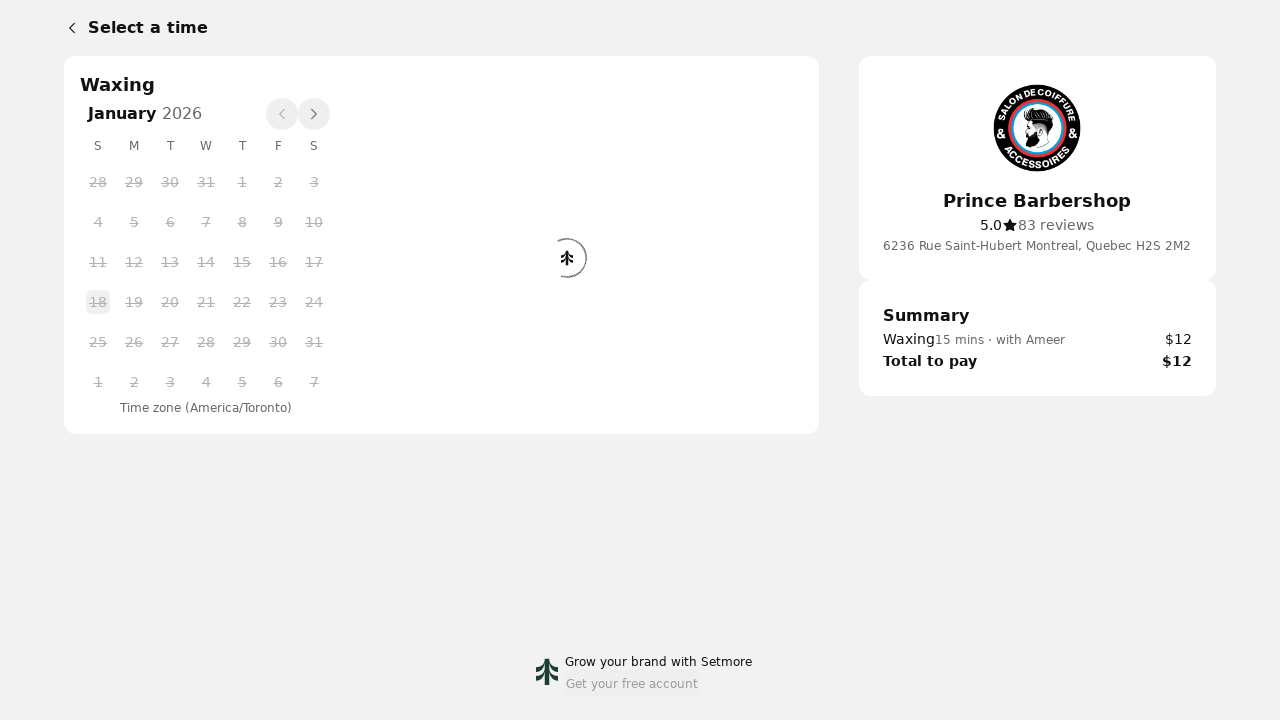

--- FILE ---
content_type: text/html; charset=utf-8
request_url: https://princebarbershop2018.setmore.com/book?step=time-slot&products=sbe227e438a263665c5f7f5c36246d85e7e600a57&type=service&staff=c4hNUAUknVjuVJbGfKBG6bfmhekeSZN7&staffSelected=true
body_size: 29231
content:
<!DOCTYPE html><html class="scroll-smooth [scrollbar-gutter:stable]" lang="en"><head><meta charSet="utf-8"/><meta name="viewport" content="width=device-width"/><meta content="#ffffff" media="(prefers-color-scheme: light)" name="theme-color"/><meta content="#1a1a1a" media="(prefers-color-scheme: dark)" name="theme-color"/><meta content="noindex,nofollow" name="robots"/><title>Prince Barbershop | Montreal [ Book now ]</title><meta content="Book your appointment with Prince Barbershop" name="description"/><meta content="Prince Barbershop | Montreal [ Book now ]" property="og:title"/><meta content="Prince Barbershop • Setmore" property="og:site_name"/><meta content="Book your appointment with Prince Barbershop" property="og:description"/><meta content="website" property="og:type"/><meta content="https://princebarbershop2018.setmore.com/book" property="og:url"/><meta content="https://avatar.setmore.com/files/public/fhKrXBK0rHxg/d8dbef69-afac-4e9a-91b9-8c8927909b8c.jpeg?crop=818%3B275%3B3%3B807&amp;format=png" property="og:image"/><meta content="Prince Barbershop | Montreal [ Book now ]" property="twitter:title"/><meta content="Book your appointment with Prince Barbershop" property="twitter:description"/><meta content="summary_large_image" property="twitter:card"/><meta content="https://avatar.anywhere.app/files/img/fhKrXBK0rHxg/d8dbef69-afac-4e9a-91b9-8c8927909b8c.jpeg?crop=818;275;3;807" property="twitter:image"/><link href="https://princebarbershop2018.setmore.com/book" rel="canonical"/><link href="https://princebarbershop2018.setmore.com/handlers/manifest.webmanifest" rel="manifest"/><link href="https://lh3.googleusercontent.com/8w-c_PX-wF7JEVOptcs_JbP5XtyxGYh3tnDF2-v2QcuXTXxWbPhCqo3ZISU76QHY5DRRta6RQbaxPzI9mRji6sHaMW5Zo4JX=s32" rel="icon" sizes="32x32" type="image/png"/><link href="https://lh3.googleusercontent.com/8w-c_PX-wF7JEVOptcs_JbP5XtyxGYh3tnDF2-v2QcuXTXxWbPhCqo3ZISU76QHY5DRRta6RQbaxPzI9mRji6sHaMW5Zo4JX=s48" rel="icon" sizes="48x48" type="image/png"/><link href="https://lh3.googleusercontent.com/8w-c_PX-wF7JEVOptcs_JbP5XtyxGYh3tnDF2-v2QcuXTXxWbPhCqo3ZISU76QHY5DRRta6RQbaxPzI9mRji6sHaMW5Zo4JX=s96" rel="icon" sizes="96x96" type="image/png"/><link href="https://lh3.googleusercontent.com/8w-c_PX-wF7JEVOptcs_JbP5XtyxGYh3tnDF2-v2QcuXTXxWbPhCqo3ZISU76QHY5DRRta6RQbaxPzI9mRji6sHaMW5Zo4JX=s144" rel="icon" sizes="144x144" type="image/png"/><link href="https://avatar.setmore.com/files/img/fguNBr8bDwMt/prince-barbershop.png?w=180" rel="apple-touch-icon" sizes="180x180"/><meta name="next-head-count" content="24"/><link crossorigin="anonymous" href="https://cbpassets.setmore.com" rel="preconnect"/><link rel="preload" href="https://cbpassets.setmore.com/_next/static/media/e4af272ccee01ff0-s.p.woff2" as="font" type="font/woff2" crossorigin="anonymous" data-next-font="size-adjust"/><link rel="preload" href="https://cbpassets.setmore.com/_next/static/css/7470dcfe5f5c13fc.css" as="style"/><link rel="stylesheet" href="https://cbpassets.setmore.com/_next/static/css/7470dcfe5f5c13fc.css" data-n-g=""/><noscript data-n-css=""></noscript><script defer="" nomodule="" src="https://cbpassets.setmore.com/_next/static/chunks/polyfills-42372ed130431b0a.js"></script><script src="https://cbpassets.setmore.com/_next/static/chunks/webpack-543c01f24028b1a2.js" defer=""></script><script src="https://cbpassets.setmore.com/_next/static/chunks/framework-e0961cecba6ca2a6.js" defer=""></script><script src="https://cbpassets.setmore.com/_next/static/chunks/main-8f4cd257de8840ed.js" defer=""></script><script src="https://cbpassets.setmore.com/_next/static/chunks/pages/_app-f115b525608146f6.js" defer=""></script><script src="https://cbpassets.setmore.com/_next/static/chunks/0f4db774-bb700e9fffbf41fd.js" defer=""></script><script src="https://cbpassets.setmore.com/_next/static/chunks/37c95680-eab00208997c614f.js" defer=""></script><script src="https://cbpassets.setmore.com/_next/static/chunks/895-9cf25363092d9969.js" defer=""></script><script src="https://cbpassets.setmore.com/_next/static/chunks/1504-490034cbd020a3cf.js" defer=""></script><script src="https://cbpassets.setmore.com/_next/static/chunks/8250-d6767c82e7206c40.js" defer=""></script><script src="https://cbpassets.setmore.com/_next/static/chunks/4966-9c9bbe9cdd7db4c3.js" defer=""></script><script src="https://cbpassets.setmore.com/_next/static/chunks/8388-74d9e25459b3492c.js" defer=""></script><script src="https://cbpassets.setmore.com/_next/static/chunks/4535-98328289c0677862.js" defer=""></script><script src="https://cbpassets.setmore.com/_next/static/chunks/6258-476e1b8e2648975d.js" defer=""></script><script src="https://cbpassets.setmore.com/_next/static/chunks/7680-be8c98e27a397f4e.js" defer=""></script><script src="https://cbpassets.setmore.com/_next/static/chunks/5102-96a828f268454120.js" defer=""></script><script src="https://cbpassets.setmore.com/_next/static/chunks/506-2e22272c0b4cbe85.js" defer=""></script><script src="https://cbpassets.setmore.com/_next/static/chunks/4149-55cda734d57d3315.js" defer=""></script><script src="https://cbpassets.setmore.com/_next/static/chunks/4801-ca3504ffa6c7d553.js" defer=""></script><script src="https://cbpassets.setmore.com/_next/static/chunks/6060-f6b6ba79e49e9f5d.js" defer=""></script><script src="https://cbpassets.setmore.com/_next/static/chunks/366-007d51e6cd549d26.js" defer=""></script><script src="https://cbpassets.setmore.com/_next/static/chunks/6493-756fc3ab30d00cda.js" defer=""></script><script src="https://cbpassets.setmore.com/_next/static/chunks/9622-a71bd08b1aec63c4.js" defer=""></script><script src="https://cbpassets.setmore.com/_next/static/chunks/6629-be836a9b221b6ed3.js" defer=""></script><script src="https://cbpassets.setmore.com/_next/static/chunks/2884-625ed70497661be7.js" defer=""></script><script src="https://cbpassets.setmore.com/_next/static/chunks/8693-3464f3283040563d.js" defer=""></script><script src="https://cbpassets.setmore.com/_next/static/chunks/6155-fcdfab9a5a8823bc.js" defer=""></script><script src="https://cbpassets.setmore.com/_next/static/chunks/9941-ac945aeabeb5d085.js" defer=""></script><script src="https://cbpassets.setmore.com/_next/static/chunks/9764-1cdc4c02b7aa8a3a.js" defer=""></script><script src="https://cbpassets.setmore.com/_next/static/chunks/9992-02577f76e681aab6.js" defer=""></script><script src="https://cbpassets.setmore.com/_next/static/chunks/7786-4e4815269ecb7179.js" defer=""></script><script src="https://cbpassets.setmore.com/_next/static/chunks/5671-432111d73e1d1789.js" defer=""></script><script src="https://cbpassets.setmore.com/_next/static/chunks/pages/%5Blanguage%5D/_companies/%5Bcompany-slug%5D/book-c864c60d8bd11fbe.js" defer=""></script><script src="https://cbpassets.setmore.com/_next/static/QfQHlOvTcl15NMWbZIrLd/_buildManifest.js" defer=""></script><script src="https://cbpassets.setmore.com/_next/static/QfQHlOvTcl15NMWbZIrLd/_ssgManifest.js" defer=""></script><style id="__jsx-1432764355">:root{--font-inter:'__Inter_23a38a', '__Inter_Fallback_23a38a'}</style></head><body data-router="pages"><div id="__next"><div id="brand-provider" class="bg-canvas min-w-0 text-primary min-h-screen"><style data-emotion="css-global 1w2hxvh">:root{--text-accent:#111111;--text-accent-hover:#707070;--text-accent-pressed:#999999;--text-primary:#111111;--text-secondary:#676767;--text-secondary-hover:#6f6f71;--text-tertiary:#9c9c9c;--text-disabled:#b2b2b2;--text-disabled-secondary:#676767;--text-onPrimary:#ffffff;--text-onPrimary-disabled:#9c9c9c;--text-positive:#57a57a;--text-positive-secondary:#0d442e;--text-caution:#e27e27;--text-caution-secondary:#523100;--text-inverse:#f0f0f0;--text-inverse-secondary:#dbdbdb;--text-inverse-caution:#ffc257;--text-inverse-positive:#83d3b2;--text-inverse-critical:#ce6b64;--text-inverse-accent:#eeeeee;--text-link:#1d90f5;--text-link-hover:#096cc3;--text-link-pressed:#075192;--text-critical:#c44c44;--text-critical-onPrimary:#ffffff;--text-critical-secondary:#470b0b;--icon-accent:#111111;--icon-critical:#c44c44;--icon-critical-onPrimary:#ffffff;--icon-onPrimary:#eeeeee;--icon-primary:#111111;--icon-secondary:#676767;--icon-tertiary:#9c9c9c;--icon-positive:#198057;--icon-positive-hover:#198057;--icon-caution:#e27e27;--icon-inverse:#eeeeee;--symbol-primary:#111111;--symbol-zendesk:#07363D;--symbol-od-inner-ring:#111111;--symbol-od-outer-ring:#2b5e5f;--background-canvas:#ffffff;--background-canvas-secondary:#fafafa;--background-canvas-tertiary:#f2f2f2;--background-menu:#ffffff;--background-neutral:#ffffff;--background-neutral-hover:#f1f1f1;--background-neutral-pressed:#d9d9d9;--background-neutral-active:#f1f1f1;--background-neutral-disabled:#f0f0f0;--background-neutral-secondary:#f4f4f4;--background-neutral-secondary-hover:#e5e5e5;--background-neutral-secondary-pressed:#dbdbdb;--background-neutral-tertiary:#dbdbdb;--background-neutral-tertiary-hover:#c7c7c7;--background-inverse:#111111;--background-inverse-hover:#4d4d4d;--background-inverse-pressed:#707070;--background-inverse-secondary:#323232;--background-inverse-tertiary:#676767;--background-inverse-tertiary-hover:#5a5a5a;--background-inverse-tertiary-pressed:#4d4d4d;--background-critical:#c44c44;--background-critical-hover:#b01c1c;--background-critical-pressed:#841515;--background-critical-secondary:#ffece5;--background-critical-secondary-hover:#fceded;--background-critical-secondary-pressed:#f8d3d3;--background-accent:#111111;--background-accent-hover:#707070;--background-accent-pressed:#999999;--background-accent-secondary:#f4f4f4;--background-accent-secondary-hover:#f0f0f0;--background-accent-secondary-pressed:#dbdbdb;--background-accent-tertiary:#f4f4f4;--background-accent-tertiary-hover:#f0f0f0;--background-accent-tertiary-pressed:#dbdbdb;--background-positive:#57a57a;--background-positive-hover:#198057;--background-positive-pressed:#156b48;--background-positive-secondary:#d4f7e9;--background-positive-secondary-hover:#bbf2dc;--background-positive-secondary-pressed:#a1ecce;--background-caution:#e27e27;--background-caution-hover:#cc7c00;--background-caution-pressed:#995d00;--background-caution-secondary:#fdf6ed;--background-avatar:#e7e7e7;--background-avatar-hover:#dddddd;--background-calendar:#ffffff;--background-calendar-disabled:#f0f0f0;--background-modal-overlay:#11111199;--border-secondary:#dbdbdb;--border-tertiary:#f0f0f0;--border-hover:#c7c7c7;--border-input:#dbdbdb;--border-input-hover:#949494;--border-input-active:#111111;--border-input-active-hover:#424242;--border-input-active-pressed:#545454;--border-input-disabled:#dbdbdb;--border-input-critical:#c44c44;--border-input-critical-hover:#b01c1c;--border-input-critical-pressed:#841515;--border-input-caution:#e27e27;--border-input-caution-hover:#cb7024;--border-input-caution-pressed:#b4641f;--border-focus:#111111;--border-accent:#111111;--border-primary:#111111;--border-calendar:#e4e4e4;--status-available:#57a57a;--status-away:#e27e27;--status-busy:#c44c44;--status-offline:#c7c7c7;--status-icon:#ffffff;--status-border:#ffffff;--decoration-brand:#1d90f6;--decoration-facebook:#1877f2;--decoration-instagram:#e4405f;--decoration-teleport:#6285ff;--decoration-twitter:#1d9bf0;--decoration-whatsapp:#25d366;--decoration-youtube:#ff0000;--general-constant-white:#ffffff;--general-constant-black:#111111;--chart-accent-100:#ebebeb;--chart-accent-200:#dbdbdb;--chart-accent-300:#c7c7c7;--chart-accent-400:#b2b2b2;--chart-accent-500:#999999;--chart-accent-600:#666666;--chart-accent-700:#474747;--chart-accent-800:#111111;--chart-neutral-100:#ebebeb;--chart-neutral-200:#dbdbdb;--chart-neutral-300:#c7c7c7;--chart-neutral-400:#b2b2b2;--chart-neutral-500:#999999;--chart-neutral-600:#666666;--chart-neutral-700:#474747;--chart-neutral-800:#111111;--palette-gray-background:#f6f6f6;--palette-gray-background-hover:#efefef;--palette-gray-background-active:#c0c0c0;--palette-gray-border:#c0c0c0;--palette-gray-text:#202020;--palette-gray-text-active:#ffffff;--palette-gray-text-secondary:#404040;--palette-dark-gray-background:#f6f6f6;--palette-dark-gray-background-hover:#e7ebed;--palette-dark-gray-background-active:#9daeb6;--palette-dark-gray-border:#9daeb6;--palette-dark-gray-text:#202020;--palette-dark-gray-text-active:#ffffff;--palette-dark-gray-text-secondary:#404040;--palette-light-pink-background:#fef6f8;--palette-light-pink-background-hover:#fce6e9;--palette-light-pink-background-active:#ea556c;--palette-light-pink-border:#ea556c;--palette-light-pink-text:#421c21;--palette-light-pink-text-active:#ffffff;--palette-light-pink-text-secondary:#68494d;--palette-pink-background:#f8e2ef;--palette-pink-background-hover:#f3cee4;--palette-pink-background-active:#ce3b93;--palette-pink-border:#ce3b93;--palette-pink-text:#451231;--palette-pink-text-active:#ffffff;--palette-pink-text-secondary:#6a415a;--palette-red-background:#f9e1d9;--palette-red-background-hover:#f6cebf;--palette-red-background-active:#da3a00;--palette-red-border:#da3a00;--palette-red-text:#2d0c00;--palette-red-text-active:#ffffff;--palette-red-text-secondary:#573c33;--palette-maroon-background:#eee4dd;--palette-maroon-background-hover:#e3d2c6;--palette-maroon-background-active:#8e4c1b;--palette-maroon-border:#8e4c1b;--palette-maroon-text:#271407;--palette-maroon-text-active:#ffffff;--palette-maroon-text-secondary:#524339;--palette-orange-background:#ffede1;--palette-orange-background-hover:#ffe2cc;--palette-orange-background-active:#ff8a35;--palette-orange-border:#ff8a35;--palette-orange-text:#351600;--palette-orange-text-active:#ffffff;--palette-orange-text-secondary:#5d4533;--palette-violet-background:#e5e0f3;--palette-violet-background-hover:#d3cbeb;--palette-violet-background-active:#512fb1;--palette-violet-border:#512fb1;--palette-violet-text:#110837;--palette-violet-text-active:#ffffff;--palette-violet-text-secondary:#3f375e;--palette-yellow-background:#fff7d9;--palette-yellow-background-hover:#fff1bf;--palette-yellow-background-active:#ffc700;--palette-yellow-border:#ffc700;--palette-yellow-text:#2c2200;--palette-yellow-text-active:#ffffff;--palette-yellow-text-secondary:#564e33;--palette-green-background:#e2f3ed;--palette-green-background-hover:#cfebe1;--palette-green-background-active:#3ead85;--palette-green-border:#3ead85;--palette-green-text:#3b594e;--palette-green-text-active:#ffffff;--palette-green-text-secondary:#3b594e;--palette-dark-green-background:#d9eaeb;--palette-dark-green-background-hover:#bfdbdd;--palette-dark-green-background-active:#007178;--palette-dark-green-border:#007178;--palette-dark-green-text:#002022;--palette-dark-green-text-active:#ffffff;--palette-dark-green-text-secondary:#334d4e;--palette-blue-background:#e7f3fe;--palette-blue-background-hover:#d7ebfd;--palette-blue-background-active:#5eb0f8;--palette-blue-border:#5eb0f8;--palette-blue-text:#001d36;--palette-blue-text-active:#111111;--palette-blue-text-secondary:#31485c;--palette-dark-blue-background:#d9ebfc;--palette-dark-blue-background-hover:#bfdefa;--palette-dark-blue-background-active:#007cea;--palette-dark-blue-border:#1c8bec;--palette-dark-blue-text:#001f3a;--palette-dark-blue-text-active:#ffffff;--palette-dark-blue-text-secondary:#334c62;--shadow-10:0px -1px 4px rgba(88, 104, 116, 0.12),0px 1px 4px rgba(88, 104, 116, 0.12);--shadow-20:0px -1px 4px rgba(88, 104, 116, 0.12),0px 4px 12px rgba(88, 104, 116, 0.16);--shadow-30:0px -1px 4px rgba(88, 104, 116, 0.12),0px 8px 16px rgba(88, 104, 116, 0.16);--shadow-40:0px -1px 4px rgba(88, 104, 116, 0.12),0px 16px 32px rgba(88, 104, 116, 0.20);--shadow-50:0 0 0 4px rgba(0, 0, 0, 0.15);}@media (prefers-color-scheme: dark){:root{--text-accent:#eeeeee;--text-accent-hover:#a3a3a3;--text-accent-pressed:#737373;--text-primary:#eeeeee;--text-secondary:#949494;--text-secondary-hover:#a3a3a3;--text-tertiary:#737373;--text-disabled:#737373;--text-disabled-secondary:#949494;--text-onPrimary:#1e1e1e;--text-onPrimary-disabled:#666666;--text-positive:#83d3b2;--text-positive-secondary:#58b285;--text-caution:#ffc257;--text-caution-secondary:#e4c79b;--text-inverse:#1e1e1e;--text-inverse-secondary:#666666;--text-inverse-caution:#e78c00;--text-inverse-positive:#57a57a;--text-inverse-critical:#c44c44;--text-inverse-accent:#1e1e1e;--text-link:#5eb0f8;--text-link-hover:#94cafa;--text-link-pressed:#a7d4fb;--text-critical:#ce6b64;--text-critical-onPrimary:#ffffff;--text-critical-secondary:#ff8585;--icon-accent:#eeeeee;--icon-critical:#ce6b64;--icon-critical-onPrimary:#ffffff;--icon-onPrimary:#111111;--icon-primary:#eeeeee;--icon-secondary:#8c8c8c;--icon-tertiary:#737373;--icon-positive:#83d3b2;--icon-positive-hover:#198057;--icon-caution:#ffc257;--icon-inverse:#111111;--symbol-primary:#eeeeee;--symbol-zendesk:#e4e6e7;--symbol-od-inner-ring:#a2aaaf;--symbol-od-outer-ring:#e4e6e7;--background-canvas:#1a1a1a;--background-canvas-secondary:#212121;--background-canvas-tertiary:#292929;--background-menu:#1e1e1e;--background-neutral:#1a1a1a;--background-neutral-hover:#333333;--background-neutral-pressed:#666666;--background-neutral-active:#333333;--background-neutral-disabled:#2e2e2e;--background-neutral-secondary:#292929;--background-neutral-secondary-hover:#333333;--background-neutral-secondary-pressed:#3d3d3d;--background-neutral-tertiary:#525252;--background-neutral-tertiary-hover:#5c5c5c;--background-inverse:#eeeeee;--background-inverse-hover:#e5e5e5;--background-inverse-pressed:#b2b2b2;--background-inverse-secondary:#eaeaea;--background-inverse-tertiary:#616161;--background-inverse-tertiary-hover:#585858;--background-inverse-tertiary-pressed:#4d4d4d;--background-critical:#c44c44;--background-critical-hover:#b01c1c;--background-critical-pressed:#841515;--background-critical-secondary:#421e1e;--background-critical-secondary-hover:#4e1818;--background-critical-secondary-pressed:#6e2121;--background-accent:#eeeeee;--background-accent-hover:#b2b2b2;--background-accent-pressed:#808080;--background-accent-secondary:#292929;--background-accent-secondary-hover:#2e2e2e;--background-accent-secondary-pressed:#3d3d3d;--background-accent-tertiary:#292929;--background-accent-tertiary-hover:#2e2e2e;--background-accent-tertiary-pressed:#3d3d3d;--background-positive:#57a57a;--background-positive-hover:#198057;--background-positive-pressed:#156b48;--background-positive-secondary:#19382e;--background-positive-secondary-hover:#234d40;--background-positive-secondary-pressed:#2e6151;--background-caution:#e27e27;--background-caution-hover:#cc7c00;--background-caution-pressed:#995d00;--background-caution-secondary:#302821;--background-avatar:#292929;--background-avatar-hover:#383838;--background-calendar:#1a1a1a;--background-calendar-disabled:#222222;--background-modal-overlay:#11111199;--border-secondary:#3d3d3d;--border-tertiary:#2a2a2a;--border-hover:#5c5c5c;--border-input:#3d3d3d;--border-input-hover:#5c5c5c;--border-input-active:#eeeeee;--border-input-active-hover:#dbdbdb;--border-input-active-pressed:#cacaca;--border-input-disabled:#3d3d3d;--border-input-critical:#ce6b64;--border-input-critical-hover:#e84a4a;--border-input-critical-pressed:#e42f2f;--border-input-caution:#ffc257;--border-input-caution-hover:#e2ac4d;--border-input-caution-pressed:#e2ac4d;--border-focus:#eeeeee;--border-accent:#eeeeee;--border-primary:#eeeeee;--border-calendar:#303030;--status-available:#83d3b2;--status-away:#ffc257;--status-busy:#ce6b64;--status-offline:#6b6b6b;--status-icon:#ffffff;--status-border:#1a1a1a;--decoration-brand:#1d90f6;--decoration-facebook:#1877f2;--decoration-instagram:#e4405f;--decoration-teleport:#6285ff;--decoration-twitter:#1d9bf0;--decoration-whatsapp:#25d366;--decoration-youtube:#ff0000;--general-constant-white:#ffffff;--general-constant-black:#111111;--chart-accent-100:#292929;--chart-accent-200:#3d3d3d;--chart-accent-300:#666666;--chart-accent-400:#808080;--chart-accent-500:#999999;--chart-accent-600:#b2b2b2;--chart-accent-700:#d4d4d4;--chart-accent-800:#eeeeee;--chart-neutral-100:#292929;--chart-neutral-200:#3d3d3d;--chart-neutral-300:#666666;--chart-neutral-400:#808080;--chart-neutral-500:#999999;--chart-neutral-600:#b2b2b2;--chart-neutral-700:#d4d4d4;--chart-neutral-800:#eeeeee;--palette-gray-background:#2e3337;--palette-gray-background-hover:#464d53;--palette-gray-background-active:#c0c0c0;--palette-gray-border:#c0c0c0;--palette-gray-text:#f2f2f2;--palette-gray-text-active:#ffffff;--palette-gray-text-secondary:#e5e5e5;--palette-dark-gray-background:#3d4449;--palette-dark-gray-background-hover:#586168;--palette-dark-gray-background-active:#d6d6d6;--palette-dark-gray-border:#d6d6d6;--palette-dark-gray-text:#f2f2f2;--palette-dark-gray-text-active:#111111;--palette-dark-gray-text-secondary:#e5e5e5;--palette-light-pink-background:#34232b;--palette-light-pink-background-hover:#523744;--palette-light-pink-background-active:#ea556c;--palette-light-pink-border:#ea556c;--palette-light-pink-text:#f0cfde;--palette-light-pink-text-active:#ffffff;--palette-light-pink-text-secondary:#ccb8c1;--palette-pink-background:#301f30;--palette-pink-background-hover:#4d324d;--palette-pink-background-active:#ce3b93;--palette-pink-border:#ce3b93;--palette-pink-text:#eedbee;--palette-pink-text-active:#ffffff;--palette-pink-text-secondary:#c8becb;--palette-red-background:#321f1a;--palette-red-background-hover:#54342c;--palette-red-background-active:#da3a00;--palette-red-border:#da3a00;--palette-red-text:#eecdc4;--palette-red-text-active:#ffffff;--palette-red-text-secondary:#cab5b0;--palette-maroon-background:#26221e;--palette-maroon-background-hover:#423834;--palette-maroon-background-active:#af6b39;--palette-maroon-border:#af6b39;--palette-maroon-text:#ead8cb;--palette-maroon-text-active:#ffffff;--palette-maroon-text-secondary:#c5bbb4;--palette-orange-background:#372b22;--palette-orange-background-hover:#554335;--palette-orange-background-active:#ff8a35;--palette-orange-border:#ff8a35;--palette-orange-text:#f7d8c1;--palette-orange-text-active:#111111;--palette-orange-text-secondary:#d1bfb3;--palette-violet-background:#22202f;--palette-violet-background-hover:#37344c;--palette-violet-background-active:#9c83e5;--palette-violet-border:#9c83e5;--palette-violet-text:#d6d0ee;--palette-violet-text-active:#ffffff;--palette-violet-text-secondary:#bcb9cb;--palette-yellow-background:#2d2b15;--palette-yellow-background-hover:#504c25;--palette-yellow-background-active:#ffc700;--palette-yellow-border:#ffc700;--palette-yellow-text:#f9efcc;--palette-yellow-text-active:#111111;--palette-yellow-text-secondary:#d0cab4;--palette-green-background:#1a302e;--palette-green-background-hover:#203c39;--palette-green-background-active:#3ead85;--palette-green-border:#3ead85;--palette-green-text:#c3ecde;--palette-green-text-active:#ffffff;--palette-green-text-secondary:#b0cac2;--palette-dark-green-background:#1e2c2c;--palette-dark-green-background-hover:#344c4c;--palette-dark-green-background-active:#53a9ae;--palette-dark-green-border:#53a9ae;--palette-dark-green-text:#b2dcdc;--palette-dark-green-text-active:#111111;--palette-dark-green-text-secondary:#a3bdbd;--palette-blue-background:#1f2830;--palette-blue-background-hover:#32414d;--palette-blue-background-active:#67adeb;--palette-blue-border:#67adeb;--palette-blue-text:#bdd3ea;--palette-blue-text-active:#111111;--palette-blue-text-secondary:#adb9c7;--palette-dark-blue-background:#152532;--palette-dark-blue-background-hover:#244056;--palette-dark-blue-background-active:#007cea;--palette-dark-blue-border:#1c8bec;--palette-dark-blue-text:#b2d5f2;--palette-dark-blue-text-active:#ffffff;--palette-dark-blue-text-secondary:#adb9c7;--shadow-10:0px -1px 4px 0px rgba(0, 0, 0, 0.08),0px 1px 4px 0px rgba(0, 0, 0, 0.10);--shadow-20:0px -1px 4px 0px rgba(0, 0, 0, 0.08),0px 4px 12px 0px rgba(0, 0, 0, 0.12);--shadow-30:0px -1px 4px 0px rgba(0, 0, 0, 0.08),0px 8px 16px 0px rgba(0, 0, 0, 0.14);--shadow-40:0px -1px 4px 0px rgba(0, 0, 0, 0.08),0px 8px 16px 0px rgba(0, 0, 0, 0.20);--shadow-50:0 0 0 4px rgba(255, 255, 255, 0.20);}}.light{--text-accent:#111111;--text-accent-hover:#707070;--text-accent-pressed:#999999;--text-primary:#111111;--text-secondary:#676767;--text-secondary-hover:#6f6f71;--text-tertiary:#9c9c9c;--text-disabled:#b2b2b2;--text-disabled-secondary:#676767;--text-onPrimary:#ffffff;--text-onPrimary-disabled:#9c9c9c;--text-positive:#57a57a;--text-positive-secondary:#0d442e;--text-caution:#e27e27;--text-caution-secondary:#523100;--text-inverse:#f0f0f0;--text-inverse-secondary:#dbdbdb;--text-inverse-caution:#ffc257;--text-inverse-positive:#83d3b2;--text-inverse-critical:#ce6b64;--text-inverse-accent:#eeeeee;--text-link:#1d90f5;--text-link-hover:#096cc3;--text-link-pressed:#075192;--text-critical:#c44c44;--text-critical-onPrimary:#ffffff;--text-critical-secondary:#470b0b;--icon-accent:#111111;--icon-critical:#c44c44;--icon-critical-onPrimary:#ffffff;--icon-onPrimary:#eeeeee;--icon-primary:#111111;--icon-secondary:#676767;--icon-tertiary:#9c9c9c;--icon-positive:#198057;--icon-positive-hover:#198057;--icon-caution:#e27e27;--icon-inverse:#eeeeee;--symbol-primary:#111111;--symbol-zendesk:#07363D;--symbol-od-inner-ring:#111111;--symbol-od-outer-ring:#2b5e5f;--background-canvas:#ffffff;--background-canvas-secondary:#fafafa;--background-canvas-tertiary:#f2f2f2;--background-menu:#ffffff;--background-neutral:#ffffff;--background-neutral-hover:#f1f1f1;--background-neutral-pressed:#d9d9d9;--background-neutral-active:#f1f1f1;--background-neutral-disabled:#f0f0f0;--background-neutral-secondary:#f4f4f4;--background-neutral-secondary-hover:#e5e5e5;--background-neutral-secondary-pressed:#dbdbdb;--background-neutral-tertiary:#dbdbdb;--background-neutral-tertiary-hover:#c7c7c7;--background-inverse:#111111;--background-inverse-hover:#4d4d4d;--background-inverse-pressed:#707070;--background-inverse-secondary:#323232;--background-inverse-tertiary:#676767;--background-inverse-tertiary-hover:#5a5a5a;--background-inverse-tertiary-pressed:#4d4d4d;--background-critical:#c44c44;--background-critical-hover:#b01c1c;--background-critical-pressed:#841515;--background-critical-secondary:#ffece5;--background-critical-secondary-hover:#fceded;--background-critical-secondary-pressed:#f8d3d3;--background-accent:#111111;--background-accent-hover:#707070;--background-accent-pressed:#999999;--background-accent-secondary:#f4f4f4;--background-accent-secondary-hover:#f0f0f0;--background-accent-secondary-pressed:#dbdbdb;--background-accent-tertiary:#f4f4f4;--background-accent-tertiary-hover:#f0f0f0;--background-accent-tertiary-pressed:#dbdbdb;--background-positive:#57a57a;--background-positive-hover:#198057;--background-positive-pressed:#156b48;--background-positive-secondary:#d4f7e9;--background-positive-secondary-hover:#bbf2dc;--background-positive-secondary-pressed:#a1ecce;--background-caution:#e27e27;--background-caution-hover:#cc7c00;--background-caution-pressed:#995d00;--background-caution-secondary:#fdf6ed;--background-avatar:#e7e7e7;--background-avatar-hover:#dddddd;--background-calendar:#ffffff;--background-calendar-disabled:#f0f0f0;--background-modal-overlay:#11111199;--border-secondary:#dbdbdb;--border-tertiary:#f0f0f0;--border-hover:#c7c7c7;--border-input:#dbdbdb;--border-input-hover:#949494;--border-input-active:#111111;--border-input-active-hover:#424242;--border-input-active-pressed:#545454;--border-input-disabled:#dbdbdb;--border-input-critical:#c44c44;--border-input-critical-hover:#b01c1c;--border-input-critical-pressed:#841515;--border-input-caution:#e27e27;--border-input-caution-hover:#cb7024;--border-input-caution-pressed:#b4641f;--border-focus:#111111;--border-accent:#111111;--border-primary:#111111;--border-calendar:#e4e4e4;--status-available:#57a57a;--status-away:#e27e27;--status-busy:#c44c44;--status-offline:#c7c7c7;--status-icon:#ffffff;--status-border:#ffffff;--decoration-brand:#1d90f6;--decoration-facebook:#1877f2;--decoration-instagram:#e4405f;--decoration-teleport:#6285ff;--decoration-twitter:#1d9bf0;--decoration-whatsapp:#25d366;--decoration-youtube:#ff0000;--general-constant-white:#ffffff;--general-constant-black:#111111;--chart-accent-100:#ebebeb;--chart-accent-200:#dbdbdb;--chart-accent-300:#c7c7c7;--chart-accent-400:#b2b2b2;--chart-accent-500:#999999;--chart-accent-600:#666666;--chart-accent-700:#474747;--chart-accent-800:#111111;--chart-neutral-100:#ebebeb;--chart-neutral-200:#dbdbdb;--chart-neutral-300:#c7c7c7;--chart-neutral-400:#b2b2b2;--chart-neutral-500:#999999;--chart-neutral-600:#666666;--chart-neutral-700:#474747;--chart-neutral-800:#111111;--palette-gray-background:#f6f6f6;--palette-gray-background-hover:#efefef;--palette-gray-background-active:#c0c0c0;--palette-gray-border:#c0c0c0;--palette-gray-text:#202020;--palette-gray-text-active:#ffffff;--palette-gray-text-secondary:#404040;--palette-dark-gray-background:#f6f6f6;--palette-dark-gray-background-hover:#e7ebed;--palette-dark-gray-background-active:#9daeb6;--palette-dark-gray-border:#9daeb6;--palette-dark-gray-text:#202020;--palette-dark-gray-text-active:#ffffff;--palette-dark-gray-text-secondary:#404040;--palette-light-pink-background:#fef6f8;--palette-light-pink-background-hover:#fce6e9;--palette-light-pink-background-active:#ea556c;--palette-light-pink-border:#ea556c;--palette-light-pink-text:#421c21;--palette-light-pink-text-active:#ffffff;--palette-light-pink-text-secondary:#68494d;--palette-pink-background:#f8e2ef;--palette-pink-background-hover:#f3cee4;--palette-pink-background-active:#ce3b93;--palette-pink-border:#ce3b93;--palette-pink-text:#451231;--palette-pink-text-active:#ffffff;--palette-pink-text-secondary:#6a415a;--palette-red-background:#f9e1d9;--palette-red-background-hover:#f6cebf;--palette-red-background-active:#da3a00;--palette-red-border:#da3a00;--palette-red-text:#2d0c00;--palette-red-text-active:#ffffff;--palette-red-text-secondary:#573c33;--palette-maroon-background:#eee4dd;--palette-maroon-background-hover:#e3d2c6;--palette-maroon-background-active:#8e4c1b;--palette-maroon-border:#8e4c1b;--palette-maroon-text:#271407;--palette-maroon-text-active:#ffffff;--palette-maroon-text-secondary:#524339;--palette-orange-background:#ffede1;--palette-orange-background-hover:#ffe2cc;--palette-orange-background-active:#ff8a35;--palette-orange-border:#ff8a35;--palette-orange-text:#351600;--palette-orange-text-active:#ffffff;--palette-orange-text-secondary:#5d4533;--palette-violet-background:#e5e0f3;--palette-violet-background-hover:#d3cbeb;--palette-violet-background-active:#512fb1;--palette-violet-border:#512fb1;--palette-violet-text:#110837;--palette-violet-text-active:#ffffff;--palette-violet-text-secondary:#3f375e;--palette-yellow-background:#fff7d9;--palette-yellow-background-hover:#fff1bf;--palette-yellow-background-active:#ffc700;--palette-yellow-border:#ffc700;--palette-yellow-text:#2c2200;--palette-yellow-text-active:#ffffff;--palette-yellow-text-secondary:#564e33;--palette-green-background:#e2f3ed;--palette-green-background-hover:#cfebe1;--palette-green-background-active:#3ead85;--palette-green-border:#3ead85;--palette-green-text:#3b594e;--palette-green-text-active:#ffffff;--palette-green-text-secondary:#3b594e;--palette-dark-green-background:#d9eaeb;--palette-dark-green-background-hover:#bfdbdd;--palette-dark-green-background-active:#007178;--palette-dark-green-border:#007178;--palette-dark-green-text:#002022;--palette-dark-green-text-active:#ffffff;--palette-dark-green-text-secondary:#334d4e;--palette-blue-background:#e7f3fe;--palette-blue-background-hover:#d7ebfd;--palette-blue-background-active:#5eb0f8;--palette-blue-border:#5eb0f8;--palette-blue-text:#001d36;--palette-blue-text-active:#111111;--palette-blue-text-secondary:#31485c;--palette-dark-blue-background:#d9ebfc;--palette-dark-blue-background-hover:#bfdefa;--palette-dark-blue-background-active:#007cea;--palette-dark-blue-border:#1c8bec;--palette-dark-blue-text:#001f3a;--palette-dark-blue-text-active:#ffffff;--palette-dark-blue-text-secondary:#334c62;--shadow-10:0px -1px 4px rgba(88, 104, 116, 0.12),0px 1px 4px rgba(88, 104, 116, 0.12);--shadow-20:0px -1px 4px rgba(88, 104, 116, 0.12),0px 4px 12px rgba(88, 104, 116, 0.16);--shadow-30:0px -1px 4px rgba(88, 104, 116, 0.12),0px 8px 16px rgba(88, 104, 116, 0.16);--shadow-40:0px -1px 4px rgba(88, 104, 116, 0.12),0px 16px 32px rgba(88, 104, 116, 0.20);--shadow-50:0 0 0 4px rgba(0, 0, 0, 0.15);}.dark{--text-accent:#eeeeee;--text-accent-hover:#a3a3a3;--text-accent-pressed:#737373;--text-primary:#eeeeee;--text-secondary:#949494;--text-secondary-hover:#a3a3a3;--text-tertiary:#737373;--text-disabled:#737373;--text-disabled-secondary:#949494;--text-onPrimary:#1e1e1e;--text-onPrimary-disabled:#666666;--text-positive:#83d3b2;--text-positive-secondary:#58b285;--text-caution:#ffc257;--text-caution-secondary:#e4c79b;--text-inverse:#1e1e1e;--text-inverse-secondary:#666666;--text-inverse-caution:#e78c00;--text-inverse-positive:#57a57a;--text-inverse-critical:#c44c44;--text-inverse-accent:#1e1e1e;--text-link:#5eb0f8;--text-link-hover:#94cafa;--text-link-pressed:#a7d4fb;--text-critical:#ce6b64;--text-critical-onPrimary:#ffffff;--text-critical-secondary:#ff8585;--icon-accent:#eeeeee;--icon-critical:#ce6b64;--icon-critical-onPrimary:#ffffff;--icon-onPrimary:#111111;--icon-primary:#eeeeee;--icon-secondary:#8c8c8c;--icon-tertiary:#737373;--icon-positive:#83d3b2;--icon-positive-hover:#198057;--icon-caution:#ffc257;--icon-inverse:#111111;--symbol-primary:#eeeeee;--symbol-zendesk:#e4e6e7;--symbol-od-inner-ring:#a2aaaf;--symbol-od-outer-ring:#e4e6e7;--background-canvas:#1a1a1a;--background-canvas-secondary:#212121;--background-canvas-tertiary:#292929;--background-menu:#1e1e1e;--background-neutral:#1a1a1a;--background-neutral-hover:#333333;--background-neutral-pressed:#666666;--background-neutral-active:#333333;--background-neutral-disabled:#2e2e2e;--background-neutral-secondary:#292929;--background-neutral-secondary-hover:#333333;--background-neutral-secondary-pressed:#3d3d3d;--background-neutral-tertiary:#525252;--background-neutral-tertiary-hover:#5c5c5c;--background-inverse:#eeeeee;--background-inverse-hover:#e5e5e5;--background-inverse-pressed:#b2b2b2;--background-inverse-secondary:#eaeaea;--background-inverse-tertiary:#616161;--background-inverse-tertiary-hover:#585858;--background-inverse-tertiary-pressed:#4d4d4d;--background-critical:#c44c44;--background-critical-hover:#b01c1c;--background-critical-pressed:#841515;--background-critical-secondary:#421e1e;--background-critical-secondary-hover:#4e1818;--background-critical-secondary-pressed:#6e2121;--background-accent:#eeeeee;--background-accent-hover:#b2b2b2;--background-accent-pressed:#808080;--background-accent-secondary:#292929;--background-accent-secondary-hover:#2e2e2e;--background-accent-secondary-pressed:#3d3d3d;--background-accent-tertiary:#292929;--background-accent-tertiary-hover:#2e2e2e;--background-accent-tertiary-pressed:#3d3d3d;--background-positive:#57a57a;--background-positive-hover:#198057;--background-positive-pressed:#156b48;--background-positive-secondary:#19382e;--background-positive-secondary-hover:#234d40;--background-positive-secondary-pressed:#2e6151;--background-caution:#e27e27;--background-caution-hover:#cc7c00;--background-caution-pressed:#995d00;--background-caution-secondary:#302821;--background-avatar:#292929;--background-avatar-hover:#383838;--background-calendar:#1a1a1a;--background-calendar-disabled:#222222;--background-modal-overlay:#11111199;--border-secondary:#3d3d3d;--border-tertiary:#2a2a2a;--border-hover:#5c5c5c;--border-input:#3d3d3d;--border-input-hover:#5c5c5c;--border-input-active:#eeeeee;--border-input-active-hover:#dbdbdb;--border-input-active-pressed:#cacaca;--border-input-disabled:#3d3d3d;--border-input-critical:#ce6b64;--border-input-critical-hover:#e84a4a;--border-input-critical-pressed:#e42f2f;--border-input-caution:#ffc257;--border-input-caution-hover:#e2ac4d;--border-input-caution-pressed:#e2ac4d;--border-focus:#eeeeee;--border-accent:#eeeeee;--border-primary:#eeeeee;--border-calendar:#303030;--status-available:#83d3b2;--status-away:#ffc257;--status-busy:#ce6b64;--status-offline:#6b6b6b;--status-icon:#ffffff;--status-border:#1a1a1a;--decoration-brand:#1d90f6;--decoration-facebook:#1877f2;--decoration-instagram:#e4405f;--decoration-teleport:#6285ff;--decoration-twitter:#1d9bf0;--decoration-whatsapp:#25d366;--decoration-youtube:#ff0000;--general-constant-white:#ffffff;--general-constant-black:#111111;--chart-accent-100:#292929;--chart-accent-200:#3d3d3d;--chart-accent-300:#666666;--chart-accent-400:#808080;--chart-accent-500:#999999;--chart-accent-600:#b2b2b2;--chart-accent-700:#d4d4d4;--chart-accent-800:#eeeeee;--chart-neutral-100:#292929;--chart-neutral-200:#3d3d3d;--chart-neutral-300:#666666;--chart-neutral-400:#808080;--chart-neutral-500:#999999;--chart-neutral-600:#b2b2b2;--chart-neutral-700:#d4d4d4;--chart-neutral-800:#eeeeee;--palette-gray-background:#2e3337;--palette-gray-background-hover:#464d53;--palette-gray-background-active:#c0c0c0;--palette-gray-border:#c0c0c0;--palette-gray-text:#f2f2f2;--palette-gray-text-active:#ffffff;--palette-gray-text-secondary:#e5e5e5;--palette-dark-gray-background:#3d4449;--palette-dark-gray-background-hover:#586168;--palette-dark-gray-background-active:#d6d6d6;--palette-dark-gray-border:#d6d6d6;--palette-dark-gray-text:#f2f2f2;--palette-dark-gray-text-active:#111111;--palette-dark-gray-text-secondary:#e5e5e5;--palette-light-pink-background:#34232b;--palette-light-pink-background-hover:#523744;--palette-light-pink-background-active:#ea556c;--palette-light-pink-border:#ea556c;--palette-light-pink-text:#f0cfde;--palette-light-pink-text-active:#ffffff;--palette-light-pink-text-secondary:#ccb8c1;--palette-pink-background:#301f30;--palette-pink-background-hover:#4d324d;--palette-pink-background-active:#ce3b93;--palette-pink-border:#ce3b93;--palette-pink-text:#eedbee;--palette-pink-text-active:#ffffff;--palette-pink-text-secondary:#c8becb;--palette-red-background:#321f1a;--palette-red-background-hover:#54342c;--palette-red-background-active:#da3a00;--palette-red-border:#da3a00;--palette-red-text:#eecdc4;--palette-red-text-active:#ffffff;--palette-red-text-secondary:#cab5b0;--palette-maroon-background:#26221e;--palette-maroon-background-hover:#423834;--palette-maroon-background-active:#af6b39;--palette-maroon-border:#af6b39;--palette-maroon-text:#ead8cb;--palette-maroon-text-active:#ffffff;--palette-maroon-text-secondary:#c5bbb4;--palette-orange-background:#372b22;--palette-orange-background-hover:#554335;--palette-orange-background-active:#ff8a35;--palette-orange-border:#ff8a35;--palette-orange-text:#f7d8c1;--palette-orange-text-active:#111111;--palette-orange-text-secondary:#d1bfb3;--palette-violet-background:#22202f;--palette-violet-background-hover:#37344c;--palette-violet-background-active:#9c83e5;--palette-violet-border:#9c83e5;--palette-violet-text:#d6d0ee;--palette-violet-text-active:#ffffff;--palette-violet-text-secondary:#bcb9cb;--palette-yellow-background:#2d2b15;--palette-yellow-background-hover:#504c25;--palette-yellow-background-active:#ffc700;--palette-yellow-border:#ffc700;--palette-yellow-text:#f9efcc;--palette-yellow-text-active:#111111;--palette-yellow-text-secondary:#d0cab4;--palette-green-background:#1a302e;--palette-green-background-hover:#203c39;--palette-green-background-active:#3ead85;--palette-green-border:#3ead85;--palette-green-text:#c3ecde;--palette-green-text-active:#ffffff;--palette-green-text-secondary:#b0cac2;--palette-dark-green-background:#1e2c2c;--palette-dark-green-background-hover:#344c4c;--palette-dark-green-background-active:#53a9ae;--palette-dark-green-border:#53a9ae;--palette-dark-green-text:#b2dcdc;--palette-dark-green-text-active:#111111;--palette-dark-green-text-secondary:#a3bdbd;--palette-blue-background:#1f2830;--palette-blue-background-hover:#32414d;--palette-blue-background-active:#67adeb;--palette-blue-border:#67adeb;--palette-blue-text:#bdd3ea;--palette-blue-text-active:#111111;--palette-blue-text-secondary:#adb9c7;--palette-dark-blue-background:#152532;--palette-dark-blue-background-hover:#244056;--palette-dark-blue-background-active:#007cea;--palette-dark-blue-border:#1c8bec;--palette-dark-blue-text:#b2d5f2;--palette-dark-blue-text-active:#ffffff;--palette-dark-blue-text-secondary:#adb9c7;--shadow-10:0px -1px 4px 0px rgba(0, 0, 0, 0.08),0px 1px 4px 0px rgba(0, 0, 0, 0.10);--shadow-20:0px -1px 4px 0px rgba(0, 0, 0, 0.08),0px 4px 12px 0px rgba(0, 0, 0, 0.12);--shadow-30:0px -1px 4px 0px rgba(0, 0, 0, 0.08),0px 8px 16px 0px rgba(0, 0, 0, 0.14);--shadow-40:0px -1px 4px 0px rgba(0, 0, 0, 0.08),0px 8px 16px 0px rgba(0, 0, 0, 0.20);--shadow-50:0 0 0 4px rgba(255, 255, 255, 0.20);}</style><noscript><iframe class="
						hidden
						invisible
					" height="0" src="https://www.googletagmanager.com/ns.html?id=GTM-MN7KW8T" width="0"></iframe></noscript><main class="flex flex-col bg-canvas-tertiary items-stretch min-h-screen undefined" data-eds-component="true"><div class="flex flex-col items-start py-1 px-4" data-eds-component="true"><div class="mx-auto w-full max-w-[1200px]" data-eds-component="true"><div class="w-full h-[400px] hidden" data-eds-component="true"><img alt="Prince Barbershop banner" data-eds-component="true" loading="lazy" src="https://avatar.anywhere.app/files/img/fhKrXBK0rHxg/d8dbef69-afac-4e9a-91b9-8c8927909b8c.jpeg?crop=818;275;3;807" class="aspect-[100/64] h-full w-full object-cover rounded-b-12px"/></div></div><div class="mx-auto w-full max-w-[1152px]" data-eds-component="true"><div class="flex items-center min-h-[64px] sm:min-h-[48px]" data-eds-component="true"><a aria-label="Back" class="
				-ml-3
				md:-ml-4
				md:pl-4
				md:py-4
				pl-2
				pr-2
				py-3
				group
				outline-none
			" href="https://princebarbershop2018.setmore.com/book?step=staff&amp;products=sbe227e438a263665c5f7f5c36246d85e7e600a57&amp;type=service"><svg aria-hidden="true" data-eds-component="true" fill-rule="evenodd" focusable="false" preserveAspectRatio="xMidYMid meet" role="img" viewBox="0 0 480 480" xmlns="http://www.w3.org/2000/svg" class="h-4 w-4 fill-current hidden md:block group-focus-within:focus-ring group-focus-within:rounded-full"><path d="M322.7 87.3c7 7 7 18.4 0 25.4L195.5 240l127.2 127.3a18 18 0 0 1-25.4 25.4l-140-140c-7-7-7-18.4 0-25.4l140-140c7-7 18.4-7 25.4 0Z" opacity=".9"></path></svg><svg aria-hidden="true" data-eds-component="true" fill-rule="evenodd" focusable="false" preserveAspectRatio="xMidYMid meet" role="img" viewBox="0 0 480 480" xmlns="http://www.w3.org/2000/svg" class="h-6 w-6 fill-current block md:hidden group-focus-within:focus-ring group-focus-within:rounded-full"><path d="M322.7 87.3c7 7 7 18.4 0 25.4L195.5 240l127.2 127.3a18 18 0 0 1-25.4 25.4l-140-140c-7-7-7-18.4 0-25.4l140-140c7-7 18.4-7 25.4 0Z" opacity=".9"></path></svg></a><h1 class="where:block hidden md:block text-heading-16 w-full" data-eds-component="true">Select a time</h1><a class="flex gap-2 items-center md:hidden" href="https://princebarbershop2018.setmore.com"><img alt="Prince Barbershop logo" data-eds-component="true" loading="eager" src="https://lh3.googleusercontent.com/8w-c_PX-wF7JEVOptcs_JbP5XtyxGYh3tnDF2-v2QcuXTXxWbPhCqo3ZISU76QHY5DRRta6RQbaxPzI9mRji6sHaMW5Zo4JX=s128" class="light overflow-hidden rounded-full object-contain shrink-0 w-10 h-10"/><h1 class="where:block text-heading-16 w-full" data-eds-component="true">Prince Barbershop</h1></a><div class="flex gap-2 ms-auto" data-eds-component="true"></div></div></div></div><div class="flex flex-col relative md:max-w-[1152px] min-w-[300px] mx-auto w-full gap-4 items-stretch grow" data-eds-component="true"><div class="grid grid-cols-12 grid-rows-[auto_4.5rem_1fr] md:gap-x-10 md:pb-10 pb-4 w-full" data-eds-component="true"><div class="flex flex-col items-start gap-4 col-span-12 md:col-span-8 md:h-auto overflow-hidden mx-4 md:mx-0" data-eds-component="true"><div class="bg-neutral md:h-auto w-full overflow-hidden rounded-12px p-4 max-md:p-0 max-md:bg-canvas-tertiary" data-eds-component="true"><section aria-label="Available time slots" role="region" class="max-md:p-6 bg-canvas max-md:mt-4 w-full rounded-12px" data-eds-component="true"><div class="flex flex-col gap-5 items-stretch" data-eds-component="true"><h2 class="where:block text-heading-18 hidden md:block" data-eds-component="true">Waxing</h2><div class="flex flex-col gap-6 md:gap-10 items-stretch md:flex-row" data-eds-component="true"><div class="flex flex-col gap-3 items-stretch max-w-full shrink-0 w-full md:w-fit md:mx-auto" data-eds-component="true"><div class="rdp "><div class="rdp-months"><div class="flex flex-col items-stretch -mb-1 #1 rdp-caption_start rdp-caption_end"><div class="items-center flex w-full" data-eds-component="true"><div class="flex-col grow min-w-0" data-eds-component="true"><h3 aria-hidden="true" class="where:block px-2 text-heading-16" data-eds-component="true">January<!-- --> <span class="text-body-16 where:block inline text-secondary" data-eds-component="true">2026</span></h3></div><div class="inline-flex shrink-0" data-eds-component="true"><div class="flex gap-1 items-center ps-0.5 pe-0.5" data-eds-component="true"><button aria-disabled="true" aria-label="Previous month" type="button" class="[transition-timing-function:ease] border #1 border-transparent cursor-pointer duration-300 focus-visible:focus-ring inline-flex items-center justify-center transition-colors aria-disabled:text-disabled rounded-full text-secondary h-8 w-8 aria-disabled:cursor-default relative" data-eds-component="true"><svg aria-hidden="true" data-eds-component="true" fill-rule="evenodd" focusable="false" preserveAspectRatio="xMidYMid meet" role="img" viewBox="0 0 480 480" xmlns="http://www.w3.org/2000/svg" class="h-4 w-4 fill-current pointer-events-none #1"><path d="M322.7 87.3c7 7 7 18.4 0 25.4L195.5 240l127.2 127.3a18 18 0 0 1-25.4 25.4l-140-140c-7-7-7-18.4 0-25.4l140-140c7-7 18.4-7 25.4 0Z" opacity=".9"></path></svg><span aria-live="assertive" class="absolute flex inset-0 items-center justify-center pointer-events-none" data-eds-component="true"></span></button><button aria-label="Next month" type="button" class="[transition-timing-function:ease] border #1 border-transparent cursor-pointer duration-300 focus-visible:focus-ring inline-flex items-center justify-center transition-colors aria-disabled:text-disabled rounded-full text-secondary h-8 w-8 hover:bg-neutral-hover active:bg-neutral-pressed aria-pressed:bg-neutral-pressed aria-disabled:cursor-default relative" data-eds-component="true"><svg aria-hidden="true" data-eds-component="true" fill-rule="evenodd" focusable="false" preserveAspectRatio="xMidYMid meet" role="img" viewBox="0 0 480 480" xmlns="http://www.w3.org/2000/svg" class="h-4 w-4 fill-current pointer-events-none #1"><path d="M157.3 87.3c7-7 18.4-7 25.4 0l140 140c7 7 7 18.4 0 25.4l-140 140a18 18 0 0 1-25.4-25.4L284.5 240 157.3 112.7c-7-7-7-18.4 0-25.4Z" opacity=".9"></path></svg><span aria-live="assertive" class="absolute flex inset-0 items-center justify-center pointer-events-none" data-eds-component="true"></span></button><div aria-live="assertive" class="sr-only" data-eds-component="true"></div></div></div></div><table class="border-collapse" role="grid"><thead aria-hidden="true" data-eds-component="true"><tr data-eds-component="true"><th scope="col" class="border-0 text-center" data-eds-component="true"><span class="where:block flex h-8 items-center justify-center text-body-12 text-secondary w-full" data-eds-component="true">S</span></th><th scope="col" class="border-0 text-center" data-eds-component="true"><span class="where:block flex h-8 items-center justify-center text-body-12 text-secondary w-full" data-eds-component="true">M</span></th><th scope="col" class="border-0 text-center" data-eds-component="true"><span class="where:block flex h-8 items-center justify-center text-body-12 text-secondary w-full" data-eds-component="true">T</span></th><th scope="col" class="border-0 text-center" data-eds-component="true"><span class="where:block flex h-8 items-center justify-center text-body-12 text-secondary w-full" data-eds-component="true">W</span></th><th scope="col" class="border-0 text-center" data-eds-component="true"><span class="where:block flex h-8 items-center justify-center text-body-12 text-secondary w-full" data-eds-component="true">T</span></th><th scope="col" class="border-0 text-center" data-eds-component="true"><span class="where:block flex h-8 items-center justify-center text-body-12 text-secondary w-full" data-eds-component="true">F</span></th><th scope="col" class="border-0 text-center" data-eds-component="true"><span class="where:block flex h-8 items-center justify-center text-body-12 text-secondary w-full" data-eds-component="true">S</span></th></tr></thead><tbody class="rdp-tbody"><tr><td class="border-none" data-eds-component="true"><span class="flex items-center justify-center px-1.5 py-2" data-eds-component="true"><button disabled="" tabindex="-1" aria-label="Sunday, 28 December 2025" name="day" class="[transition-timing-function:ease] border #1 border-transparent duration-300 focus-visible:focus-ring inline-flex items-center justify-center transition-colors bg-neutral cursor-default high-contrast:border-none text-disabled focus-visible:focus-ring font-regular h-6 relative rounded-6px w-6" data-eds-component="true"><span class="where:block line-through -inset-1 absolute flex items-center justify-center text-body-14" data-eds-component="true">28</span><span aria-live="polite" class="sr-only" data-eds-component="true"></span></button></span></td><td class="border-none" data-eds-component="true"><span class="flex items-center justify-center px-1.5 py-2" data-eds-component="true"><button disabled="" tabindex="-1" aria-label="Monday, 29 December 2025" name="day" class="[transition-timing-function:ease] border #1 border-transparent duration-300 focus-visible:focus-ring inline-flex items-center justify-center transition-colors bg-neutral cursor-default high-contrast:border-none text-disabled focus-visible:focus-ring font-regular h-6 relative rounded-6px w-6" data-eds-component="true"><span class="where:block line-through -inset-1 absolute flex items-center justify-center text-body-14" data-eds-component="true">29</span><span aria-live="polite" class="sr-only" data-eds-component="true"></span></button></span></td><td class="border-none" data-eds-component="true"><span class="flex items-center justify-center px-1.5 py-2" data-eds-component="true"><button disabled="" tabindex="-1" aria-label="Tuesday, 30 December 2025" name="day" class="[transition-timing-function:ease] border #1 border-transparent duration-300 focus-visible:focus-ring inline-flex items-center justify-center transition-colors bg-neutral cursor-default high-contrast:border-none text-disabled focus-visible:focus-ring font-regular h-6 relative rounded-6px w-6" data-eds-component="true"><span class="where:block line-through -inset-1 absolute flex items-center justify-center text-body-14" data-eds-component="true">30</span><span aria-live="polite" class="sr-only" data-eds-component="true"></span></button></span></td><td class="border-none" data-eds-component="true"><span class="flex items-center justify-center px-1.5 py-2" data-eds-component="true"><button disabled="" tabindex="-1" aria-label="Wednesday, 31 December 2025" name="day" class="[transition-timing-function:ease] border #1 border-transparent duration-300 focus-visible:focus-ring inline-flex items-center justify-center transition-colors bg-neutral cursor-default high-contrast:border-none text-disabled focus-visible:focus-ring font-regular h-6 relative rounded-6px w-6" data-eds-component="true"><span class="where:block line-through -inset-1 absolute flex items-center justify-center text-body-14" data-eds-component="true">31</span><span aria-live="polite" class="sr-only" data-eds-component="true"></span></button></span></td><td class="border-none" data-eds-component="true"><span class="flex items-center justify-center px-1.5 py-2" data-eds-component="true"><button disabled="" tabindex="-1" aria-label="Thursday, 1 January 2026" name="day" class="[transition-timing-function:ease] border #1 border-transparent duration-300 focus-visible:focus-ring inline-flex items-center justify-center transition-colors bg-neutral cursor-default high-contrast:border-none text-disabled focus-visible:focus-ring font-regular h-6 relative rounded-6px w-6" data-eds-component="true"><span class="where:block line-through -inset-1 absolute flex items-center justify-center text-body-14" data-eds-component="true">1</span><span aria-live="polite" class="sr-only" data-eds-component="true"></span></button></span></td><td class="border-none" data-eds-component="true"><span class="flex items-center justify-center px-1.5 py-2" data-eds-component="true"><button disabled="" tabindex="-1" aria-label="Friday, 2 January 2026" name="day" class="[transition-timing-function:ease] border #1 border-transparent duration-300 focus-visible:focus-ring inline-flex items-center justify-center transition-colors bg-neutral cursor-default high-contrast:border-none text-disabled focus-visible:focus-ring font-regular h-6 relative rounded-6px w-6" data-eds-component="true"><span class="where:block line-through -inset-1 absolute flex items-center justify-center text-body-14" data-eds-component="true">2</span><span aria-live="polite" class="sr-only" data-eds-component="true"></span></button></span></td><td class="border-none" data-eds-component="true"><span class="flex items-center justify-center px-1.5 py-2" data-eds-component="true"><button disabled="" tabindex="-1" aria-label="Saturday, 3 January 2026" name="day" class="[transition-timing-function:ease] border #1 border-transparent duration-300 focus-visible:focus-ring inline-flex items-center justify-center transition-colors bg-neutral cursor-default high-contrast:border-none text-disabled focus-visible:focus-ring font-regular h-6 relative rounded-6px w-6" data-eds-component="true"><span class="where:block line-through -inset-1 absolute flex items-center justify-center text-body-14" data-eds-component="true">3</span><span aria-live="polite" class="sr-only" data-eds-component="true"></span></button></span></td></tr><tr><td class="border-none" data-eds-component="true"><span class="flex items-center justify-center px-1.5 py-2" data-eds-component="true"><button disabled="" tabindex="-1" aria-label="Sunday, 4 January 2026" name="day" class="[transition-timing-function:ease] border #1 border-transparent duration-300 focus-visible:focus-ring inline-flex items-center justify-center transition-colors bg-neutral cursor-default high-contrast:border-none text-disabled focus-visible:focus-ring font-regular h-6 relative rounded-6px w-6" data-eds-component="true"><span class="where:block line-through -inset-1 absolute flex items-center justify-center text-body-14" data-eds-component="true">4</span><span aria-live="polite" class="sr-only" data-eds-component="true"></span></button></span></td><td class="border-none" data-eds-component="true"><span class="flex items-center justify-center px-1.5 py-2" data-eds-component="true"><button disabled="" tabindex="-1" aria-label="Monday, 5 January 2026" name="day" class="[transition-timing-function:ease] border #1 border-transparent duration-300 focus-visible:focus-ring inline-flex items-center justify-center transition-colors bg-neutral cursor-default high-contrast:border-none text-disabled focus-visible:focus-ring font-regular h-6 relative rounded-6px w-6" data-eds-component="true"><span class="where:block line-through -inset-1 absolute flex items-center justify-center text-body-14" data-eds-component="true">5</span><span aria-live="polite" class="sr-only" data-eds-component="true"></span></button></span></td><td class="border-none" data-eds-component="true"><span class="flex items-center justify-center px-1.5 py-2" data-eds-component="true"><button disabled="" tabindex="-1" aria-label="Tuesday, 6 January 2026" name="day" class="[transition-timing-function:ease] border #1 border-transparent duration-300 focus-visible:focus-ring inline-flex items-center justify-center transition-colors bg-neutral cursor-default high-contrast:border-none text-disabled focus-visible:focus-ring font-regular h-6 relative rounded-6px w-6" data-eds-component="true"><span class="where:block line-through -inset-1 absolute flex items-center justify-center text-body-14" data-eds-component="true">6</span><span aria-live="polite" class="sr-only" data-eds-component="true"></span></button></span></td><td class="border-none" data-eds-component="true"><span class="flex items-center justify-center px-1.5 py-2" data-eds-component="true"><button disabled="" tabindex="-1" aria-label="Wednesday, 7 January 2026" name="day" class="[transition-timing-function:ease] border #1 border-transparent duration-300 focus-visible:focus-ring inline-flex items-center justify-center transition-colors bg-neutral cursor-default high-contrast:border-none text-disabled focus-visible:focus-ring font-regular h-6 relative rounded-6px w-6" data-eds-component="true"><span class="where:block line-through -inset-1 absolute flex items-center justify-center text-body-14" data-eds-component="true">7</span><span aria-live="polite" class="sr-only" data-eds-component="true"></span></button></span></td><td class="border-none" data-eds-component="true"><span class="flex items-center justify-center px-1.5 py-2" data-eds-component="true"><button disabled="" tabindex="-1" aria-label="Thursday, 8 January 2026" name="day" class="[transition-timing-function:ease] border #1 border-transparent duration-300 focus-visible:focus-ring inline-flex items-center justify-center transition-colors bg-neutral cursor-default high-contrast:border-none text-disabled focus-visible:focus-ring font-regular h-6 relative rounded-6px w-6" data-eds-component="true"><span class="where:block line-through -inset-1 absolute flex items-center justify-center text-body-14" data-eds-component="true">8</span><span aria-live="polite" class="sr-only" data-eds-component="true"></span></button></span></td><td class="border-none" data-eds-component="true"><span class="flex items-center justify-center px-1.5 py-2" data-eds-component="true"><button disabled="" tabindex="-1" aria-label="Friday, 9 January 2026" name="day" class="[transition-timing-function:ease] border #1 border-transparent duration-300 focus-visible:focus-ring inline-flex items-center justify-center transition-colors bg-neutral cursor-default high-contrast:border-none text-disabled focus-visible:focus-ring font-regular h-6 relative rounded-6px w-6" data-eds-component="true"><span class="where:block line-through -inset-1 absolute flex items-center justify-center text-body-14" data-eds-component="true">9</span><span aria-live="polite" class="sr-only" data-eds-component="true"></span></button></span></td><td class="border-none" data-eds-component="true"><span class="flex items-center justify-center px-1.5 py-2" data-eds-component="true"><button disabled="" tabindex="-1" aria-label="Saturday, 10 January 2026" name="day" class="[transition-timing-function:ease] border #1 border-transparent duration-300 focus-visible:focus-ring inline-flex items-center justify-center transition-colors bg-neutral cursor-default high-contrast:border-none text-disabled focus-visible:focus-ring font-regular h-6 relative rounded-6px w-6" data-eds-component="true"><span class="where:block line-through -inset-1 absolute flex items-center justify-center text-body-14" data-eds-component="true">10</span><span aria-live="polite" class="sr-only" data-eds-component="true"></span></button></span></td></tr><tr><td class="border-none" data-eds-component="true"><span class="flex items-center justify-center px-1.5 py-2" data-eds-component="true"><button disabled="" tabindex="-1" aria-label="Sunday, 11 January 2026" name="day" class="[transition-timing-function:ease] border #1 border-transparent duration-300 focus-visible:focus-ring inline-flex items-center justify-center transition-colors bg-neutral cursor-default high-contrast:border-none text-disabled focus-visible:focus-ring font-regular h-6 relative rounded-6px w-6" data-eds-component="true"><span class="where:block line-through -inset-1 absolute flex items-center justify-center text-body-14" data-eds-component="true">11</span><span aria-live="polite" class="sr-only" data-eds-component="true"></span></button></span></td><td class="border-none" data-eds-component="true"><span class="flex items-center justify-center px-1.5 py-2" data-eds-component="true"><button disabled="" tabindex="-1" aria-label="Monday, 12 January 2026" name="day" class="[transition-timing-function:ease] border #1 border-transparent duration-300 focus-visible:focus-ring inline-flex items-center justify-center transition-colors bg-neutral cursor-default high-contrast:border-none text-disabled focus-visible:focus-ring font-regular h-6 relative rounded-6px w-6" data-eds-component="true"><span class="where:block line-through -inset-1 absolute flex items-center justify-center text-body-14" data-eds-component="true">12</span><span aria-live="polite" class="sr-only" data-eds-component="true"></span></button></span></td><td class="border-none" data-eds-component="true"><span class="flex items-center justify-center px-1.5 py-2" data-eds-component="true"><button disabled="" tabindex="-1" aria-label="Tuesday, 13 January 2026" name="day" class="[transition-timing-function:ease] border #1 border-transparent duration-300 focus-visible:focus-ring inline-flex items-center justify-center transition-colors bg-neutral cursor-default high-contrast:border-none text-disabled focus-visible:focus-ring font-regular h-6 relative rounded-6px w-6" data-eds-component="true"><span class="where:block line-through -inset-1 absolute flex items-center justify-center text-body-14" data-eds-component="true">13</span><span aria-live="polite" class="sr-only" data-eds-component="true"></span></button></span></td><td class="border-none" data-eds-component="true"><span class="flex items-center justify-center px-1.5 py-2" data-eds-component="true"><button disabled="" tabindex="-1" aria-label="Wednesday, 14 January 2026" name="day" class="[transition-timing-function:ease] border #1 border-transparent duration-300 focus-visible:focus-ring inline-flex items-center justify-center transition-colors bg-neutral cursor-default high-contrast:border-none text-disabled focus-visible:focus-ring font-regular h-6 relative rounded-6px w-6" data-eds-component="true"><span class="where:block line-through -inset-1 absolute flex items-center justify-center text-body-14" data-eds-component="true">14</span><span aria-live="polite" class="sr-only" data-eds-component="true"></span></button></span></td><td class="border-none" data-eds-component="true"><span class="flex items-center justify-center px-1.5 py-2" data-eds-component="true"><button disabled="" tabindex="-1" aria-label="Thursday, 15 January 2026" name="day" class="[transition-timing-function:ease] border #1 border-transparent duration-300 focus-visible:focus-ring inline-flex items-center justify-center transition-colors bg-neutral cursor-default high-contrast:border-none text-disabled focus-visible:focus-ring font-regular h-6 relative rounded-6px w-6" data-eds-component="true"><span class="where:block line-through -inset-1 absolute flex items-center justify-center text-body-14" data-eds-component="true">15</span><span aria-live="polite" class="sr-only" data-eds-component="true"></span></button></span></td><td class="border-none" data-eds-component="true"><span class="flex items-center justify-center px-1.5 py-2" data-eds-component="true"><button disabled="" tabindex="-1" aria-label="Friday, 16 January 2026" name="day" class="[transition-timing-function:ease] border #1 border-transparent duration-300 focus-visible:focus-ring inline-flex items-center justify-center transition-colors bg-neutral cursor-default high-contrast:border-none text-disabled focus-visible:focus-ring font-regular h-6 relative rounded-6px w-6" data-eds-component="true"><span class="where:block line-through -inset-1 absolute flex items-center justify-center text-body-14" data-eds-component="true">16</span><span aria-live="polite" class="sr-only" data-eds-component="true"></span></button></span></td><td class="border-none" data-eds-component="true"><span class="flex items-center justify-center px-1.5 py-2" data-eds-component="true"><button disabled="" tabindex="-1" aria-label="Saturday, 17 January 2026" name="day" class="[transition-timing-function:ease] border #1 border-transparent duration-300 focus-visible:focus-ring inline-flex items-center justify-center transition-colors bg-neutral cursor-default high-contrast:border-none text-disabled focus-visible:focus-ring font-regular h-6 relative rounded-6px w-6" data-eds-component="true"><span class="where:block line-through -inset-1 absolute flex items-center justify-center text-body-14" data-eds-component="true">17</span><span aria-live="polite" class="sr-only" data-eds-component="true"></span></button></span></td></tr><tr><td class="border-none" data-eds-component="true"><span class="flex items-center justify-center px-1.5 py-2" data-eds-component="true"><button disabled="" tabindex="-1" aria-label="Sunday, 18 January 2026" name="day" class="[transition-timing-function:ease] border #1 border-transparent duration-300 focus-visible:focus-ring inline-flex items-center justify-center transition-colors bg-neutral-disabled cursor-default high-contrast:border-none text-disabled focus-visible:focus-ring font-regular h-6 relative rounded-6px w-6" data-eds-component="true"><span class="where:block line-through font-strong -inset-1 absolute flex items-center justify-center text-body-14" data-eds-component="true">18</span><span aria-live="polite" class="sr-only" data-eds-component="true"></span></button></span></td><td class="border-none" data-eds-component="true"><span class="flex items-center justify-center px-1.5 py-2" data-eds-component="true"><button disabled="" tabindex="-1" aria-label="Monday, 19 January 2026" name="day" class="[transition-timing-function:ease] border #1 border-transparent duration-300 focus-visible:focus-ring inline-flex items-center justify-center transition-colors bg-neutral cursor-default high-contrast:border-none text-disabled focus-visible:focus-ring font-regular h-6 relative rounded-6px w-6" data-eds-component="true"><span class="where:block line-through -inset-1 absolute flex items-center justify-center text-body-14" data-eds-component="true">19</span><span aria-live="polite" class="sr-only" data-eds-component="true"></span></button></span></td><td class="border-none" data-eds-component="true"><span class="flex items-center justify-center px-1.5 py-2" data-eds-component="true"><button disabled="" tabindex="-1" aria-label="Tuesday, 20 January 2026" name="day" class="[transition-timing-function:ease] border #1 border-transparent duration-300 focus-visible:focus-ring inline-flex items-center justify-center transition-colors bg-neutral cursor-default high-contrast:border-none text-disabled focus-visible:focus-ring font-regular h-6 relative rounded-6px w-6" data-eds-component="true"><span class="where:block line-through -inset-1 absolute flex items-center justify-center text-body-14" data-eds-component="true">20</span><span aria-live="polite" class="sr-only" data-eds-component="true"></span></button></span></td><td class="border-none" data-eds-component="true"><span class="flex items-center justify-center px-1.5 py-2" data-eds-component="true"><button disabled="" tabindex="-1" aria-label="Wednesday, 21 January 2026" name="day" class="[transition-timing-function:ease] border #1 border-transparent duration-300 focus-visible:focus-ring inline-flex items-center justify-center transition-colors bg-neutral cursor-default high-contrast:border-none text-disabled focus-visible:focus-ring font-regular h-6 relative rounded-6px w-6" data-eds-component="true"><span class="where:block line-through -inset-1 absolute flex items-center justify-center text-body-14" data-eds-component="true">21</span><span aria-live="polite" class="sr-only" data-eds-component="true"></span></button></span></td><td class="border-none" data-eds-component="true"><span class="flex items-center justify-center px-1.5 py-2" data-eds-component="true"><button disabled="" tabindex="-1" aria-label="Thursday, 22 January 2026" name="day" class="[transition-timing-function:ease] border #1 border-transparent duration-300 focus-visible:focus-ring inline-flex items-center justify-center transition-colors bg-neutral cursor-default high-contrast:border-none text-disabled focus-visible:focus-ring font-regular h-6 relative rounded-6px w-6" data-eds-component="true"><span class="where:block line-through -inset-1 absolute flex items-center justify-center text-body-14" data-eds-component="true">22</span><span aria-live="polite" class="sr-only" data-eds-component="true"></span></button></span></td><td class="border-none" data-eds-component="true"><span class="flex items-center justify-center px-1.5 py-2" data-eds-component="true"><button disabled="" tabindex="-1" aria-label="Friday, 23 January 2026" name="day" class="[transition-timing-function:ease] border #1 border-transparent duration-300 focus-visible:focus-ring inline-flex items-center justify-center transition-colors bg-neutral cursor-default high-contrast:border-none text-disabled focus-visible:focus-ring font-regular h-6 relative rounded-6px w-6" data-eds-component="true"><span class="where:block line-through -inset-1 absolute flex items-center justify-center text-body-14" data-eds-component="true">23</span><span aria-live="polite" class="sr-only" data-eds-component="true"></span></button></span></td><td class="border-none" data-eds-component="true"><span class="flex items-center justify-center px-1.5 py-2" data-eds-component="true"><button disabled="" tabindex="-1" aria-label="Saturday, 24 January 2026" name="day" class="[transition-timing-function:ease] border #1 border-transparent duration-300 focus-visible:focus-ring inline-flex items-center justify-center transition-colors bg-neutral cursor-default high-contrast:border-none text-disabled focus-visible:focus-ring font-regular h-6 relative rounded-6px w-6" data-eds-component="true"><span class="where:block line-through -inset-1 absolute flex items-center justify-center text-body-14" data-eds-component="true">24</span><span aria-live="polite" class="sr-only" data-eds-component="true"></span></button></span></td></tr><tr><td class="border-none" data-eds-component="true"><span class="flex items-center justify-center px-1.5 py-2" data-eds-component="true"><button disabled="" tabindex="-1" aria-label="Sunday, 25 January 2026" name="day" class="[transition-timing-function:ease] border #1 border-transparent duration-300 focus-visible:focus-ring inline-flex items-center justify-center transition-colors bg-neutral cursor-default high-contrast:border-none text-disabled focus-visible:focus-ring font-regular h-6 relative rounded-6px w-6" data-eds-component="true"><span class="where:block line-through -inset-1 absolute flex items-center justify-center text-body-14" data-eds-component="true">25</span><span aria-live="polite" class="sr-only" data-eds-component="true"></span></button></span></td><td class="border-none" data-eds-component="true"><span class="flex items-center justify-center px-1.5 py-2" data-eds-component="true"><button disabled="" tabindex="-1" aria-label="Monday, 26 January 2026" name="day" class="[transition-timing-function:ease] border #1 border-transparent duration-300 focus-visible:focus-ring inline-flex items-center justify-center transition-colors bg-neutral cursor-default high-contrast:border-none text-disabled focus-visible:focus-ring font-regular h-6 relative rounded-6px w-6" data-eds-component="true"><span class="where:block line-through -inset-1 absolute flex items-center justify-center text-body-14" data-eds-component="true">26</span><span aria-live="polite" class="sr-only" data-eds-component="true"></span></button></span></td><td class="border-none" data-eds-component="true"><span class="flex items-center justify-center px-1.5 py-2" data-eds-component="true"><button disabled="" tabindex="-1" aria-label="Tuesday, 27 January 2026" name="day" class="[transition-timing-function:ease] border #1 border-transparent duration-300 focus-visible:focus-ring inline-flex items-center justify-center transition-colors bg-neutral cursor-default high-contrast:border-none text-disabled focus-visible:focus-ring font-regular h-6 relative rounded-6px w-6" data-eds-component="true"><span class="where:block line-through -inset-1 absolute flex items-center justify-center text-body-14" data-eds-component="true">27</span><span aria-live="polite" class="sr-only" data-eds-component="true"></span></button></span></td><td class="border-none" data-eds-component="true"><span class="flex items-center justify-center px-1.5 py-2" data-eds-component="true"><button disabled="" tabindex="-1" aria-label="Wednesday, 28 January 2026" name="day" class="[transition-timing-function:ease] border #1 border-transparent duration-300 focus-visible:focus-ring inline-flex items-center justify-center transition-colors bg-neutral cursor-default high-contrast:border-none text-disabled focus-visible:focus-ring font-regular h-6 relative rounded-6px w-6" data-eds-component="true"><span class="where:block line-through -inset-1 absolute flex items-center justify-center text-body-14" data-eds-component="true">28</span><span aria-live="polite" class="sr-only" data-eds-component="true"></span></button></span></td><td class="border-none" data-eds-component="true"><span class="flex items-center justify-center px-1.5 py-2" data-eds-component="true"><button disabled="" tabindex="-1" aria-label="Thursday, 29 January 2026" name="day" class="[transition-timing-function:ease] border #1 border-transparent duration-300 focus-visible:focus-ring inline-flex items-center justify-center transition-colors bg-neutral cursor-default high-contrast:border-none text-disabled focus-visible:focus-ring font-regular h-6 relative rounded-6px w-6" data-eds-component="true"><span class="where:block line-through -inset-1 absolute flex items-center justify-center text-body-14" data-eds-component="true">29</span><span aria-live="polite" class="sr-only" data-eds-component="true"></span></button></span></td><td class="border-none" data-eds-component="true"><span class="flex items-center justify-center px-1.5 py-2" data-eds-component="true"><button disabled="" tabindex="-1" aria-label="Friday, 30 January 2026" name="day" class="[transition-timing-function:ease] border #1 border-transparent duration-300 focus-visible:focus-ring inline-flex items-center justify-center transition-colors bg-neutral cursor-default high-contrast:border-none text-disabled focus-visible:focus-ring font-regular h-6 relative rounded-6px w-6" data-eds-component="true"><span class="where:block line-through -inset-1 absolute flex items-center justify-center text-body-14" data-eds-component="true">30</span><span aria-live="polite" class="sr-only" data-eds-component="true"></span></button></span></td><td class="border-none" data-eds-component="true"><span class="flex items-center justify-center px-1.5 py-2" data-eds-component="true"><button disabled="" tabindex="-1" aria-label="Saturday, 31 January 2026" name="day" class="[transition-timing-function:ease] border #1 border-transparent duration-300 focus-visible:focus-ring inline-flex items-center justify-center transition-colors bg-neutral cursor-default high-contrast:border-none text-disabled focus-visible:focus-ring font-regular h-6 relative rounded-6px w-6" data-eds-component="true"><span class="where:block line-through -inset-1 absolute flex items-center justify-center text-body-14" data-eds-component="true">31</span><span aria-live="polite" class="sr-only" data-eds-component="true"></span></button></span></td></tr><tr><td class="border-none" data-eds-component="true"><span class="flex items-center justify-center px-1.5 py-2" data-eds-component="true"><button disabled="" tabindex="-1" aria-label="Sunday, 1 February 2026" name="day" class="[transition-timing-function:ease] border #1 border-transparent duration-300 focus-visible:focus-ring inline-flex items-center justify-center transition-colors bg-neutral cursor-default high-contrast:border-none text-disabled focus-visible:focus-ring font-regular h-6 relative rounded-6px w-6" data-eds-component="true"><span class="where:block line-through -inset-1 absolute flex items-center justify-center text-body-14" data-eds-component="true">1</span><span aria-live="polite" class="sr-only" data-eds-component="true"></span></button></span></td><td class="border-none" data-eds-component="true"><span class="flex items-center justify-center px-1.5 py-2" data-eds-component="true"><button disabled="" tabindex="-1" aria-label="Monday, 2 February 2026" name="day" class="[transition-timing-function:ease] border #1 border-transparent duration-300 focus-visible:focus-ring inline-flex items-center justify-center transition-colors bg-neutral cursor-default high-contrast:border-none text-disabled focus-visible:focus-ring font-regular h-6 relative rounded-6px w-6" data-eds-component="true"><span class="where:block line-through -inset-1 absolute flex items-center justify-center text-body-14" data-eds-component="true">2</span><span aria-live="polite" class="sr-only" data-eds-component="true"></span></button></span></td><td class="border-none" data-eds-component="true"><span class="flex items-center justify-center px-1.5 py-2" data-eds-component="true"><button disabled="" tabindex="-1" aria-label="Tuesday, 3 February 2026" name="day" class="[transition-timing-function:ease] border #1 border-transparent duration-300 focus-visible:focus-ring inline-flex items-center justify-center transition-colors bg-neutral cursor-default high-contrast:border-none text-disabled focus-visible:focus-ring font-regular h-6 relative rounded-6px w-6" data-eds-component="true"><span class="where:block line-through -inset-1 absolute flex items-center justify-center text-body-14" data-eds-component="true">3</span><span aria-live="polite" class="sr-only" data-eds-component="true"></span></button></span></td><td class="border-none" data-eds-component="true"><span class="flex items-center justify-center px-1.5 py-2" data-eds-component="true"><button disabled="" tabindex="-1" aria-label="Wednesday, 4 February 2026" name="day" class="[transition-timing-function:ease] border #1 border-transparent duration-300 focus-visible:focus-ring inline-flex items-center justify-center transition-colors bg-neutral cursor-default high-contrast:border-none text-disabled focus-visible:focus-ring font-regular h-6 relative rounded-6px w-6" data-eds-component="true"><span class="where:block line-through -inset-1 absolute flex items-center justify-center text-body-14" data-eds-component="true">4</span><span aria-live="polite" class="sr-only" data-eds-component="true"></span></button></span></td><td class="border-none" data-eds-component="true"><span class="flex items-center justify-center px-1.5 py-2" data-eds-component="true"><button disabled="" tabindex="-1" aria-label="Thursday, 5 February 2026" name="day" class="[transition-timing-function:ease] border #1 border-transparent duration-300 focus-visible:focus-ring inline-flex items-center justify-center transition-colors bg-neutral cursor-default high-contrast:border-none text-disabled focus-visible:focus-ring font-regular h-6 relative rounded-6px w-6" data-eds-component="true"><span class="where:block line-through -inset-1 absolute flex items-center justify-center text-body-14" data-eds-component="true">5</span><span aria-live="polite" class="sr-only" data-eds-component="true"></span></button></span></td><td class="border-none" data-eds-component="true"><span class="flex items-center justify-center px-1.5 py-2" data-eds-component="true"><button disabled="" tabindex="-1" aria-label="Friday, 6 February 2026" name="day" class="[transition-timing-function:ease] border #1 border-transparent duration-300 focus-visible:focus-ring inline-flex items-center justify-center transition-colors bg-neutral cursor-default high-contrast:border-none text-disabled focus-visible:focus-ring font-regular h-6 relative rounded-6px w-6" data-eds-component="true"><span class="where:block line-through -inset-1 absolute flex items-center justify-center text-body-14" data-eds-component="true">6</span><span aria-live="polite" class="sr-only" data-eds-component="true"></span></button></span></td><td class="border-none" data-eds-component="true"><span class="flex items-center justify-center px-1.5 py-2" data-eds-component="true"><button disabled="" tabindex="-1" aria-label="Saturday, 7 February 2026" name="day" class="[transition-timing-function:ease] border #1 border-transparent duration-300 focus-visible:focus-ring inline-flex items-center justify-center transition-colors bg-neutral cursor-default high-contrast:border-none text-disabled focus-visible:focus-ring font-regular h-6 relative rounded-6px w-6" data-eds-component="true"><span class="where:block line-through -inset-1 absolute flex items-center justify-center text-body-14" data-eds-component="true">7</span><span aria-live="polite" class="sr-only" data-eds-component="true"></span></button></span></td></tr></tbody></table></div></div></div><div class="hidden md:block"><span class="where:block text-body-12 text-secondary text-center" data-eds-component="true"><span class="hidden md:block">Time zone<!-- --> (<!-- -->America/Toronto<!-- -->)</span><span class="md:hidden">EST</span></span></div></div><div class="flex grow items-center justify-center" data-eds-component="true"><div aria-hidden="true" id=":Rl9bqnd6:" role="img" class="h-12 w-12 stroke-1 relative" data-eds-component="true"><svg aria-hidden="true" data-eds-component="true" fill-rule="evenodd" focusable="false" preserveAspectRatio="xMidYMid meet" role="img" viewBox="0 0 480 480" xmlns="http://www.w3.org/2000/svg" class="h-5 w-5 fill-accent absolute left-1/2 top-1/2 -translate-x-1/2 -translate-y-1/2"><path d="M210.833 216.666h-.583c0 64.948-38.039 140-116.084 140v-64.167c96.084.056 116.667-69.133 116.667-110.833V100h-.583c0 64.948-38.039 140-116.084 140v-64.167C190.25 175.889 210.834 106.7 210.834 65h58.334c0 41.7 20.582 110.889 116.666 110.833V240c-78.044 0-116.083-75.052-116.083-140h-.583v81.666c0 41.7 20.582 110.889 116.666 110.833v64.167c-78.044 0-116.083-75.052-116.083-140h-.583v198.333h-58.334V216.666z"></path></svg><svg fill="none" focusable="false" preserveAspectRatio="xMidYMid meet" viewBox="0 0 50 50" class="animate-loading-spin block"><circle cx="25" cy="25" r="20" stroke-linecap="round" class="stroke-accent animate-loading-dash"></circle></svg></div></div></div></div></section></div></div><div class="row-span-3 col-span-4 hidden md:block" data-eds-component="true"><div class="flex flex-col sticky top-[1rem] gap-4 items-stretch" data-eds-component="true"><div class="flex flex-col items-start bg-neutral gap-1 md:items-center md:mx-0 mx-4 overflow-hidden p-6 relative rounded-12px" data-eds-component="true"><div class="-ml-6 -mt-6 block md:hidden w-[calc(100%_+_(theme(spacing.6)_*_2))]" data-eds-component="true"><img alt="Prince Barbershop banner" data-eds-component="true" loading="lazy" src="https://avatar.anywhere.app/files/img/fhKrXBK0rHxg/d8dbef69-afac-4e9a-91b9-8c8927909b8c.jpeg?crop=818;275;3;807" class="aspect-[100/64] h-full w-full object-cover"/></div><a aria-hidden="true" tabindex="-1" data-eds-component="true" href="https://princebarbershop2018.setmore.com"><img alt="Prince Barbershop logo" data-eds-component="true" loading="lazy" src="https://lh3.googleusercontent.com/8w-c_PX-wF7JEVOptcs_JbP5XtyxGYh3tnDF2-v2QcuXTXxWbPhCqo3ZISU76QHY5DRRta6RQbaxPzI9mRji6sHaMW5Zo4JX=s288" class="-mt-7 bg-neutral h-16 md:h-24 md:mt-0 md:w-24 object-contain p-1 rounded-full w-16"/></a><h4 aria-hidden="true" class="text-heading-18 where:block md:mt-3 md:text-center w-full" data-eds-component="true">Prince Barbershop</h4><div class="gap-1 inline-flex items-center text-body-14" data-eds-component="true"><div class="inline-flex shrink-0" data-eds-component="true"><span class="inline-flex items-center" data-eds-component="true">​<span class="flex h-0 items-center" data-eds-component="true"><div class="inline-block" data-eds-component="true"><span class="inline-block h-4" data-eds-component="true"></span><span aria-label="5.0 stars out of 5" role="text" class="where:block inline text-body-14 text-primary" data-eds-component="true">5.0</span></div></span></span></div><div class="flex-col grow min-w-0" data-eds-component="true"><div class="flex" data-eds-component="true"><svg aria-hidden="true" data-eds-component="true" fill-rule="evenodd" focusable="false" preserveAspectRatio="xMidYMid meet" role="img" viewBox="0 0 480 480" xmlns="http://www.w3.org/2000/svg" class="h-4 w-4 fill-primary"><path d="M240 55a15 15 0 0 1 13.4 8.3l52.8 105.2L422 183a15 15 0 0 1 8.8 25.3l-82.2 84.1L371 407.1a15 15 0 0 1-21.1 16.4l-110-52.2-110 52.2a15 15 0 0 1-21.1-16.4l22.6-114.7-82.2-84A15 15 0 0 1 58 183l115.7-14.5 52.8-105.2A15 15 0 0 1 240 55Z"></path></svg></div></div><div class="inline-flex shrink-0" data-eds-component="true"><span class="inline-flex items-center" data-eds-component="true">​<span class="flex h-0 items-center" data-eds-component="true"><span class="inline-block h-4" data-eds-component="true"></span><span class="text-body-14 where:block inline" data-eds-component="true"><a aria-label="83 reviews" class="active:text-tertiary hover:text-secondary-hover focus-visible:focus-ring rounded-4px underline-offset-4 text-secondary sm:hidden" data-eds-component="true" href="https://princebarbershop2018.setmore.com/reviews">(<!-- -->83<!-- -->)</a><a aria-label="83 reviews" class="active:text-tertiary hover:text-secondary-hover focus-visible:focus-ring rounded-4px underline-offset-4 text-secondary" data-eds-component="true" href="https://princebarbershop2018.setmore.com/reviews"><span class="text-body-14 where:block hidden sm:inline" data-eds-component="true"> <!-- -->83 reviews</span></a></span></span></span></div></div><a aria-label="Get directions (Opens in a new window)" href="https://www.google.com/maps/search/?api=1&amp;query=6236+Rue+Saint-Hubert%2C+Montreal%2C+quebec%2C+H2S+2M2" target="_blank" class="active:text-tertiary hover:text-secondary-hover focus-visible:focus-ring rounded-4px underline-offset-4 text-body-12 md:text-center w-full text-secondary no-underline" data-eds-component="true">6236 Rue Saint-Hubert
Montreal, Quebec H2S 2M2</a></div><div class="flex flex-col items-start md:bg-neutral empty:hidden md:gap-4 md:items-stretch md:p-6 md:relative md:rounded-12px" data-eds-component="true"><h2 class="where:block hidden md:line-clamp-1 text-heading-16" data-eds-component="true">Summary</h2><div class="flex flex-col gap-3 items-stretch md:p-0 pb-2 pt-3" data-eds-component="true"><div class="md:hidden" data-eds-component="true"><div class="relative" data-eds-component="true"><div class="absolute flex inset-0 items-center" data-eds-component="true"><div class="border-0 border-t border-tertiary w-full" data-eds-component="true"></div></div></div></div><h2 class="text-heading-28 where:block sr-only" data-eds-component="true">Summary</h2><div class="flex gap-2 items-start" data-eds-component="true"><div class="flex-col grow min-w-0" data-eds-component="true"><div class="flex items-start gap-2" data-eds-component="true"><div class="flex-col grow min-w-0" data-eds-component="true"><span class="where:block text-body-14 font-strong" data-eds-component="true">Waxing</span><span class="where:block text-secondary text-body-14 md:text-body-12" data-eds-component="true"><span data-testid="booking-summary-duration" data-eds-component="true">15 mins</span> · <span data-testid="booking-summary-staff" data-eds-component="true">with Ameer</span></span></div></div></div><div class="inline-flex shrink-0" data-eds-component="true"><span data-testid="booking-summary-price" class="where:block flex self-start text-body-14 font-strong" data-eds-component="true">$12</span></div></div><div class="relative" data-eds-component="true"><div class="absolute flex inset-0 items-center" data-eds-component="true"><div class="border-0 border-t border-tertiary w-full" data-eds-component="true"></div></div></div><div class="items-center flex" data-eds-component="true"><div class="flex-col grow min-w-0" data-eds-component="true"><h2 class="where:block text-heading-14" data-eds-component="true">Total to pay</h2></div><div class="inline-flex shrink-0" data-eds-component="true"><h2 class="where:block text-heading-14" data-eds-component="true">$12</h2></div></div></div></div></div></div></div></div><div class="flex gap-1 justify-center pb-6" data-eds-component="true"><svg aria-label="Setmore" fill="none" height="36" role="img" viewBox="0 0 32 32" width="36" xmlns="http://www.w3.org/2000/svg"><g clip-path="url(#:R1fqnd6:)"><path clip-rule="evenodd" d="M14.0445 14.4443H14.0056C14.0056 18.7742 11.4697 23.7777 6.26672 23.7777V19.4999C12.6723 19.5036 14.0445 14.891 14.0445 12.111V6.66659H14.0056C14.0056 10.9965 11.4697 15.9999 6.26672 15.9999V11.7221C12.6723 11.7258 14.0445 7.11322 14.0445 4.33325H17.9334C17.9334 7.11322 19.3056 11.7258 25.7112 11.7221V15.9999C20.5082 15.9999 17.9723 10.9965 17.9723 6.66659H17.9334V12.111C17.9334 14.891 19.3056 19.5036 25.7112 19.4999V23.7777C20.5082 23.7777 17.9723 18.7742 17.9723 14.4443H17.9334V19.8888V27.6665H14.0445V19.8888V14.4443Z" fill="#1B3D32" fill-rule="evenodd"></path></g></svg><div class="flex flex-col items-start" data-eds-component="true"><span class="where:block text-center text-primary text-body-12 leading-4" data-eds-component="true">Grow your brand<!-- --> <!-- -->with Setmore</span><button class="text-body-16 where:block border border-transparent cursor-pointer focus-visible:focus-ring hover:underline" data-eds-component="true"><span class="where:block text-center text-tertiary text-body-12" data-eds-component="true">Get your free account</span></button></div></div><div class="flex flex-col bottom-0 items-stretch md:hidden sticky w-full z-10" data-eds-component="true"><div class="flex flex-col bg-neutral items-stretch mt-auto overflow-hidden px-6 rounded-se-12px rounded-ss-12px shadow-40" data-eds-component="true"><div class="flex flex-col items-start md:hidden" data-eds-component="true"><div class="flex flex-col h-full w-full" data-eds-component="true"><button aria-haspopup="true" aria-label="Expand Booking Summary" aria-controls=":R1jqnd6:" aria-expanded="false" class="[outline:none] cursor-pointer flex items-center justify-between gap-1 group md:hidden pt-6 text-heading-14 text-primary text-start w-full" data-eds-component="true"><div class="w-full" data-eds-component="true"><div data-eds-component="true"><div class="items-center flex" data-eds-component="true"><div class="inline-flex shrink-0 mr-2 items-center" data-eds-component="true"><h2 class="where:block text-heading-14" data-eds-component="true">Total to pay</h2></div><div class="flex-col grow min-w-0" data-eds-component="true"><svg aria-hidden="true" data-eds-component="true" fill-rule="evenodd" focusable="false" preserveAspectRatio="xMidYMid meet" role="img" viewBox="0 0 480 480" xmlns="http://www.w3.org/2000/svg" class="align-middle fill-primary h-4 w-4"><path d="M87.3 157.3c7-7 18.4-7 25.4 0L240 284.5l127.3-127.2a18 18 0 0 1 25.4 25.4l-140 140c-7 7-18.4 7-25.4 0l-140-140c-7-7-7-18.4 0-25.4Z" opacity=".9"></path></svg></div><div class="inline-flex shrink-0" data-eds-component="true"><h2 class="where:block text-heading-14" data-eds-component="true">$12</h2></div></div></div><span class="where:block text-secondary line-clamp-1 text-body-14" data-eds-component="true">Waxing<!-- --> · <!-- -->15 mins</span></div></button><div id=":R1jqnd6:" aria-hidden="true" class="[transition-property:grid-template-rows] [transition-timing-function:ease] grid-rows-[0fr] duration-100 grid md:grid-rows-[1fr] pb-6" data-eds-component="true"><div class="[transition-property:visibility] [transition-timing-function:ease] invisible duration-300 overflow-hidden md:overflow-visible md:visible" data-eds-component="true"><div class="flex flex-col gap-3 items-stretch md:p-0 pb-2 pt-3" data-eds-component="true"><div class="md:hidden" data-eds-component="true"><div class="relative" data-eds-component="true"><div class="absolute flex inset-0 items-center" data-eds-component="true"><div class="border-0 border-t border-tertiary w-full" data-eds-component="true"></div></div></div></div><h2 class="text-heading-28 where:block sr-only" data-eds-component="true">Summary</h2><div class="flex gap-2 items-start" data-eds-component="true"><div class="flex-col grow min-w-0" data-eds-component="true"><div class="flex items-start gap-2" data-eds-component="true"><div class="flex-col grow min-w-0" data-eds-component="true"><span class="where:block text-body-14 font-strong" data-eds-component="true">Waxing</span><span class="where:block text-secondary text-body-14 md:text-body-12" data-eds-component="true"><span data-testid="booking-summary-duration" data-eds-component="true">15 mins</span> · <span data-testid="booking-summary-staff" data-eds-component="true">with Ameer</span></span></div></div></div><div class="inline-flex shrink-0" data-eds-component="true"><span data-testid="booking-summary-price" class="where:block flex self-start text-body-14 font-strong" data-eds-component="true">$12</span></div></div><div class="relative" data-eds-component="true"><div class="absolute flex inset-0 items-center" data-eds-component="true"><div class="border-0 border-t border-tertiary w-full" data-eds-component="true"></div></div></div><div class="items-center flex" data-eds-component="true"><div class="flex-col grow min-w-0" data-eds-component="true"><h2 class="where:block text-heading-14" data-eds-component="true">Total to pay</h2></div><div class="inline-flex shrink-0" data-eds-component="true"><h2 class="where:block text-heading-14" data-eds-component="true">$12</h2></div></div></div></div></div><div class="shrink-0 undefined" data-eds-component="true"></div></div></div></div></div></main></div></div><script id="__NEXT_DATA__" type="application/json">{"props":{"pageProps":{"bookingConfig":{"id":"7c34756b-34a4-4070-bee5-7c3b0e880bce7c34756b-34a4-4070-bee5-7c3b0e880bce","allowCancellation":true,"allowRescheduling":true,"cancellationTime":{"day":0,"durationInMilliseconds":"3600000","hour":1,"minute":0,"month":0,"year":0},"advanceBookingTime":{"day":0,"hour":0,"minute":0,"month":0,"year":0},"meta":{"seo":{"isCrawlable":true}}},"bookingPageSettings":{"id":"7c34756b-34a4-4070-bee5-7c3b0e880bce7c34756b-34a4-4070-bee5-7c3b0e880bce","coords":{"lat":45.5348493,"long":-73.600669},"confirmationRedirect":{"label":null,"url":null},"customerAuth":{"isEnabled":true,"isRequired":false},"customLabels":{"city":"","class":"","postalCode":"","service":"","staff":"","state":""},"fieldConfig":{"email":{"isRequired":true,"isVisible":true},"phone":{"isRequired":true,"isVisible":true},"address":{"isRequired":false,"isVisible":false},"customFields":[],"termsAndConditions":{"label":null,"url":null,"showCheckbox":false}},"welcomeMessage":"🚨Chers clients,nous tenons à vous🚨informer que le terminal de paiement ne fonctionne pas et que nous acceptons uniquement les paiements en espèces. Nous nous excusons pour ce problème et vous remercions de votre compréhension.","showBookAnotherAction":false,"showDuration":true,"showPrice":true,"showReviews":true,"showServiceAccordion":false,"showProductBranding":true,"showWorkingHours":true,"showAboutUsSection":true,"showServicesSection":true,"showClassesSection":false,"showStaffSection":true,"showTimeZonePicker":false,"showWelcomeNote":true,"showBookingPolicyModal":false,"allowServiceBookings":true,"allowClassBookings":false,"staffSelection":"REQUIRED","hourCycle":"h12","preferredLanguage":{"name":"English","iso":"en"},"isNextAvailableDate":false,"allowMultipleServicesBookings":false,"staffOrder":["r2cc2a003e661af99c10aed78da91a98ee5c528bc-d","c4hNUAUknVjuVJbGfKBG6bfmhekeSZN7"]},"brandingProps":{"config":{"buttonRadius":"full"},"tokens":{"global":{"typography":{"fontFamily":{"heading":"Inter","body":"Inter","fallback":"ui-sans-serif, system-ui, -apple-system, BlinkMacSystemFont, sans-serif"},"fontWeight":{"regular":"400","strong":"500","stronger":"600"},"heading":{"12":{"fontSize":"12px","fontWeight":"600","lineHeight":"20px","letterSpacing":"0px"},"14":{"fontSize":"14px","fontWeight":"600","lineHeight":"22px","letterSpacing":"0px"},"16":{"fontSize":"16px","fontWeight":"600","lineHeight":"24px","letterSpacing":"0px"},"18":{"fontSize":"18px","fontWeight":"600","lineHeight":"26px","letterSpacing":"0px"},"20":{"fontSize":"20px","fontWeight":"600","lineHeight":"28px","letterSpacing":"0px"},"24":{"fontSize":"24px","fontWeight":"600","lineHeight":"32px","letterSpacing":"0px"},"28":{"fontSize":"28px","fontWeight":"600","lineHeight":"40px","letterSpacing":"0px"},"32":{"fontSize":"32px","fontWeight":"600","lineHeight":"48px","letterSpacing":"0px"}},"body":{"8":{"fontSize":"8px","fontWeight":"400","lineHeight":"12px","letterSpacing":"0px"},"10":{"fontSize":"10px","fontWeight":"400","lineHeight":"16px","letterSpacing":"0px"},"12":{"fontSize":"12px","fontWeight":"400","lineHeight":"20px","letterSpacing":"0px"},"14":{"fontSize":"14px","fontWeight":"400","lineHeight":"22px","letterSpacing":"0px"},"16":{"fontSize":"16px","fontWeight":"400","lineHeight":"24px","letterSpacing":"0px"},"20":{"fontSize":"20px","fontWeight":"400","lineHeight":"28px","letterSpacing":"0px"}}},"radius":{"none":"0px","4px":"4px","6px":"6px","8px":"8px","12px":"12px","16px":"16px","full":"9999px"},"borderWidth":{"regular":"1px","large":"2px"},"breakpoints":{"sm":"640px","md":"768px","lg":"1024px","xl":"1280px","2xl":"1536px"},"spacing":{"0":"0px","2":"2px","4":"4px","6":"6px","8":"8px","12":"12px","14":"14px","16":"16px","20":"20px","24":"24px","32":"32px","40":"40px","48":"48px","56":"56px","64":"64px","72":"72px","80":"80px","88":"88px","96":"96px"},"sizing":{"0":"0px","4":"4px","6":"6px","8":"8px","12":"12px","14":"14px","16":"16px","20":"20px","24":"24px","32":"32px","40":"40px","48":"48px","56":"56px","64":"64px","72":"72px","80":"80px","88":"88px","96":"96px","1/2":"50%","1/3":"33.333333%","2/3":"66.666667%","1/4":"25%","2/4":"50%","3/4":"75%","1/5":"20%","2/5":"40%","3/5":"60%","4/5":"80%","1/6":"16.666667%","2/6":"33.333333%","3/6":"50%","4/6":"66.666667%","5/6":"83.333333%","full":"100%"},"animation":{"duration":{"100":"100ms","200":"200ms","300":"300ms","400":"400ms","500":"500ms"},"easing":{"regular":"cubic-bezier(0.5, 0, 0.5, 0.99)","entrance":"cubic-bezier(0.2, 0, 0.44, 0.99)"}}},"colorSchemes":{"light":{"text":{"accent":"#111111","accent-hover":"#707070","accent-pressed":"#999999","primary":"#111111","secondary":"#676767","secondary-hover":"#6f6f71","tertiary":"#9c9c9c","disabled":"#b2b2b2","disabled-secondary":"#676767","onPrimary":"#ffffff","onPrimary-disabled":"#9c9c9c","positive":"#57a57a","positive-secondary":"#0d442e","caution":"#e27e27","caution-secondary":"#523100","inverse":"#f0f0f0","inverse-secondary":"#dbdbdb","inverse-caution":"#ffc257","inverse-positive":"#83d3b2","inverse-critical":"#ce6b64","inverse-accent":"#eeeeee","link":"#1d90f5","link-hover":"#096cc3","link-pressed":"#075192","critical":"#c44c44","critical-onPrimary":"#ffffff","critical-secondary":"#470b0b"},"icon":{"accent":"#111111","critical":"#c44c44","critical-onPrimary":"#ffffff","onPrimary":"#eeeeee","primary":"#111111","secondary":"#676767","tertiary":"#9c9c9c","positive":"#198057","positive-hover":"#198057","caution":"#e27e27","inverse":"#eeeeee"},"symbol":{"primary":"#111111","zendesk":"#07363D","od-inner-ring":"#111111","od-outer-ring":"#2b5e5f"},"background":{"canvas":"#ffffff","canvas-secondary":"#fafafa","canvas-tertiary":"#f2f2f2","menu":"#ffffff","neutral":"#ffffff","neutral-hover":"#f1f1f1","neutral-pressed":"#d9d9d9","neutral-active":"#f1f1f1","neutral-disabled":"#f0f0f0","neutral-secondary":"#f4f4f4","neutral-secondary-hover":"#e5e5e5","neutral-secondary-pressed":"#dbdbdb","neutral-tertiary":"#dbdbdb","neutral-tertiary-hover":"#c7c7c7","inverse":"#111111","inverse-hover":"#4d4d4d","inverse-pressed":"#707070","inverse-secondary":"#323232","inverse-tertiary":"#676767","inverse-tertiary-hover":"#5a5a5a","inverse-tertiary-pressed":"#4d4d4d","critical":"#c44c44","critical-hover":"#b01c1c","critical-pressed":"#841515","critical-secondary":"#ffece5","critical-secondary-hover":"#fceded","critical-secondary-pressed":"#f8d3d3","accent":"#111111","accent-hover":"#707070","accent-pressed":"#999999","accent-secondary":"#f4f4f4","accent-secondary-hover":"#f0f0f0","accent-secondary-pressed":"#dbdbdb","accent-tertiary":"#f4f4f4","accent-tertiary-hover":"#f0f0f0","accent-tertiary-pressed":"#dbdbdb","positive":"#57a57a","positive-hover":"#198057","positive-pressed":"#156b48","positive-secondary":"#d4f7e9","positive-secondary-hover":"#bbf2dc","positive-secondary-pressed":"#a1ecce","caution":"#e27e27","caution-hover":"#cc7c00","caution-pressed":"#995d00","caution-secondary":"#fdf6ed","avatar":"#e7e7e7","avatar-hover":"#dddddd","calendar":"#ffffff","calendar-disabled":"#f0f0f0","modal-overlay":"#11111199"},"border":{"secondary":"#dbdbdb","tertiary":"#f0f0f0","hover":"#c7c7c7","input":"#dbdbdb","input-hover":"#949494","input-active":"#111111","input-active-hover":"#424242","input-active-pressed":"#545454","input-disabled":"#dbdbdb","input-critical":"#c44c44","input-critical-hover":"#b01c1c","input-critical-pressed":"#841515","input-caution":"#e27e27","input-caution-hover":"#cb7024","input-caution-pressed":"#b4641f","focus":"#111111","accent":"#111111","primary":"#111111","calendar":"#e4e4e4"},"status":{"available":"#57a57a","away":"#e27e27","busy":"#c44c44","offline":"#c7c7c7","icon":"#ffffff","border":"#ffffff"},"decoration":{"brand":"#1d90f6","facebook":"#1877f2","instagram":"#e4405f","teleport":"#6285ff","twitter":"#1d9bf0","whatsapp":"#25d366","youtube":"#ff0000"},"general":{"constant-white":"#ffffff","constant-black":"#111111"},"chart":{"accent-100":"#ebebeb","accent-200":"#dbdbdb","accent-300":"#c7c7c7","accent-400":"#b2b2b2","accent-500":"#999999","accent-600":"#666666","accent-700":"#474747","accent-800":"#111111","neutral-100":"#ebebeb","neutral-200":"#dbdbdb","neutral-300":"#c7c7c7","neutral-400":"#b2b2b2","neutral-500":"#999999","neutral-600":"#666666","neutral-700":"#474747","neutral-800":"#111111"},"palette":{"gray-background":"#f6f6f6","gray-background-hover":"#efefef","gray-background-active":"#c0c0c0","gray-border":"#c0c0c0","gray-text":"#202020","gray-text-active":"#ffffff","gray-text-secondary":"#404040","dark-gray-background":"#f6f6f6","dark-gray-background-hover":"#e7ebed","dark-gray-background-active":"#9daeb6","dark-gray-border":"#9daeb6","dark-gray-text":"#202020","dark-gray-text-active":"#ffffff","dark-gray-text-secondary":"#404040","light-pink-background":"#fef6f8","light-pink-background-hover":"#fce6e9","light-pink-background-active":"#ea556c","light-pink-border":"#ea556c","light-pink-text":"#421c21","light-pink-text-active":"#ffffff","light-pink-text-secondary":"#68494d","pink-background":"#f8e2ef","pink-background-hover":"#f3cee4","pink-background-active":"#ce3b93","pink-border":"#ce3b93","pink-text":"#451231","pink-text-active":"#ffffff","pink-text-secondary":"#6a415a","red-background":"#f9e1d9","red-background-hover":"#f6cebf","red-background-active":"#da3a00","red-border":"#da3a00","red-text":"#2d0c00","red-text-active":"#ffffff","red-text-secondary":"#573c33","maroon-background":"#eee4dd","maroon-background-hover":"#e3d2c6","maroon-background-active":"#8e4c1b","maroon-border":"#8e4c1b","maroon-text":"#271407","maroon-text-active":"#ffffff","maroon-text-secondary":"#524339","orange-background":"#ffede1","orange-background-hover":"#ffe2cc","orange-background-active":"#ff8a35","orange-border":"#ff8a35","orange-text":"#351600","orange-text-active":"#ffffff","orange-text-secondary":"#5d4533","violet-background":"#e5e0f3","violet-background-hover":"#d3cbeb","violet-background-active":"#512fb1","violet-border":"#512fb1","violet-text":"#110837","violet-text-active":"#ffffff","violet-text-secondary":"#3f375e","yellow-background":"#fff7d9","yellow-background-hover":"#fff1bf","yellow-background-active":"#ffc700","yellow-border":"#ffc700","yellow-text":"#2c2200","yellow-text-active":"#ffffff","yellow-text-secondary":"#564e33","green-background":"#e2f3ed","green-background-hover":"#cfebe1","green-background-active":"#3ead85","green-border":"#3ead85","green-text":"#3b594e","green-text-active":"#ffffff","green-text-secondary":"#3b594e","dark-green-background":"#d9eaeb","dark-green-background-hover":"#bfdbdd","dark-green-background-active":"#007178","dark-green-border":"#007178","dark-green-text":"#002022","dark-green-text-active":"#ffffff","dark-green-text-secondary":"#334d4e","blue-background":"#e7f3fe","blue-background-hover":"#d7ebfd","blue-background-active":"#5eb0f8","blue-border":"#5eb0f8","blue-text":"#001d36","blue-text-active":"#111111","blue-text-secondary":"#31485c","dark-blue-background":"#d9ebfc","dark-blue-background-hover":"#bfdefa","dark-blue-background-active":"#007cea","dark-blue-border":"#1c8bec","dark-blue-text":"#001f3a","dark-blue-text-active":"#ffffff","dark-blue-text-secondary":"#334c62"},"shadow":{"10":"0px -1px 4px rgba(88, 104, 116, 0.12), 0px 1px 4px rgba(88, 104, 116, 0.12)","20":"0px -1px 4px rgba(88, 104, 116, 0.12), 0px 4px 12px rgba(88, 104, 116, 0.16)","30":"0px -1px 4px rgba(88, 104, 116, 0.12), 0px 8px 16px rgba(88, 104, 116, 0.16)","40":"0px -1px 4px rgba(88, 104, 116, 0.12), 0px 16px 32px rgba(88, 104, 116, 0.20)","50":"0 0 0 4px rgba(0, 0, 0, 0.15)"}},"dark":{"text":{"primary":"#eeeeee","secondary":"#949494","secondary-hover":"#a3a3a3","tertiary":"#737373","caution":"#ffc257","caution-secondary":"#e4c79b","critical":"#ce6b64","critical-onPrimary":"#ffffff","critical-secondary":"#ff8585","disabled":"#737373","disabled-secondary":"#949494","inverse":"#1e1e1e","inverse-accent":"#1e1e1e","inverse-caution":"#e78c00","inverse-critical":"#c44c44","inverse-positive":"#57a57a","inverse-secondary":"#666666","accent":"#eeeeee","accent-hover":"#a3a3a3","accent-pressed":"#737373","link":"#5eb0f8","link-hover":"#94cafa","link-pressed":"#a7d4fb","onPrimary":"#1e1e1e","onPrimary-disabled":"#666666","positive-secondary":"#58b285","positive":"#83d3b2"},"icon":{"accent":"#eeeeee","critical":"#ce6b64","critical-onPrimary":"#ffffff","onPrimary":"#111111","primary":"#eeeeee","secondary":"#8c8c8c","tertiary":"#737373","positive":"#83d3b2","positive-hover":"#198057","caution":"#ffc257","inverse":"#111111"},"symbol":{"primary":"#eeeeee","zendesk":"#e4e6e7","od-inner-ring":"#a2aaaf","od-outer-ring":"#e4e6e7"},"background":{"canvas":"#1a1a1a","canvas-secondary":"#212121","canvas-tertiary":"#292929","menu":"#1e1e1e","neutral":"#1a1a1a","neutral-hover":"#333333","neutral-pressed":"#666666","neutral-active":"#333333","neutral-disabled":"#2e2e2e","neutral-secondary":"#292929","neutral-secondary-hover":"#333333","neutral-secondary-pressed":"#3d3d3d","neutral-tertiary":"#525252","neutral-tertiary-hover":"#5c5c5c","inverse":"#eeeeee","inverse-hover":"#e5e5e5","inverse-pressed":"#b2b2b2","inverse-secondary":"#eaeaea","inverse-tertiary":"#616161","inverse-tertiary-hover":"#585858","inverse-tertiary-pressed":"#4d4d4d","critical":"#c44c44","critical-hover":"#b01c1c","critical-pressed":"#841515","critical-secondary":"#421e1e","critical-secondary-hover":"#4e1818","critical-secondary-pressed":"#6e2121","accent":"#eeeeee","accent-hover":"#b2b2b2","accent-pressed":"#808080","accent-secondary":"#292929","accent-secondary-hover":"#2e2e2e","accent-secondary-pressed":"#3d3d3d","accent-tertiary":"#292929","accent-tertiary-hover":"#2e2e2e","accent-tertiary-pressed":"#3d3d3d","positive":"#57a57a","positive-hover":"#198057","positive-pressed":"#156b48","positive-secondary":"#19382e","positive-secondary-hover":"#234d40","positive-secondary-pressed":"#2e6151","caution":"#e27e27","caution-hover":"#cc7c00","caution-pressed":"#995d00","caution-secondary":"#302821","avatar":"#292929","avatar-hover":"#383838","calendar":"#1a1a1a","calendar-disabled":"#222222","modal-overlay":"#11111199"},"border":{"secondary":"#3d3d3d","tertiary":"#2a2a2a","hover":"#5c5c5c","input":"#3d3d3d","input-hover":"#5c5c5c","input-active":"#eeeeee","input-active-hover":"#dbdbdb","input-active-pressed":"#cacaca","input-disabled":"#3d3d3d","input-critical":"#ce6b64","input-critical-hover":"#e84a4a","input-critical-pressed":"#e42f2f","input-caution":"#ffc257","input-caution-hover":"#e2ac4d","input-caution-pressed":"#e2ac4d","focus":"#eeeeee","accent":"#eeeeee","primary":"#eeeeee","calendar":"#303030"},"status":{"available":"#83d3b2","away":"#ffc257","busy":"#ce6b64","offline":"#6b6b6b","icon":"#ffffff","border":"#1a1a1a"},"decoration":{"brand":"#1d90f6","facebook":"#1877f2","instagram":"#e4405f","teleport":"#6285ff","twitter":"#1d9bf0","whatsapp":"#25d366","youtube":"#ff0000"},"general":{"constant-white":"#ffffff","constant-black":"#111111"},"chart":{"accent-100":"#292929","accent-200":"#3d3d3d","accent-300":"#666666","accent-400":"#808080","accent-500":"#999999","accent-600":"#b2b2b2","accent-700":"#d4d4d4","accent-800":"#eeeeee","neutral-100":"#292929","neutral-200":"#3d3d3d","neutral-300":"#666666","neutral-400":"#808080","neutral-500":"#999999","neutral-600":"#b2b2b2","neutral-700":"#d4d4d4","neutral-800":"#eeeeee"},"palette":{"gray-background":"#2e3337","gray-background-hover":"#464d53","gray-background-active":"#c0c0c0","gray-border":"#c0c0c0","gray-text":"#f2f2f2","gray-text-active":"#ffffff","gray-text-secondary":"#e5e5e5","dark-gray-background":"#3d4449","dark-gray-background-hover":"#586168","dark-gray-background-active":"#d6d6d6","dark-gray-border":"#d6d6d6","dark-gray-text":"#f2f2f2","dark-gray-text-active":"#111111","dark-gray-text-secondary":"#e5e5e5","light-pink-background":"#34232b","light-pink-background-hover":"#523744","light-pink-background-active":"#ea556c","light-pink-border":"#ea556c","light-pink-text":"#f0cfde","light-pink-text-active":"#ffffff","light-pink-text-secondary":"#ccb8c1","pink-background":"#301f30","pink-background-hover":"#4d324d","pink-background-active":"#ce3b93","pink-border":"#ce3b93","pink-text":"#eedbee","pink-text-active":"#ffffff","pink-text-secondary":"#c8becb","red-background":"#321f1a","red-background-hover":"#54342c","red-background-active":"#da3a00","red-border":"#da3a00","red-text":"#eecdc4","red-text-active":"#ffffff","red-text-secondary":"#cab5b0","maroon-background":"#26221e","maroon-background-hover":"#423834","maroon-background-active":"#af6b39","maroon-border":"#af6b39","maroon-text":"#ead8cb","maroon-text-active":"#ffffff","maroon-text-secondary":"#c5bbb4","orange-background":"#372b22","orange-background-hover":"#554335","orange-background-active":"#ff8a35","orange-border":"#ff8a35","orange-text":"#f7d8c1","orange-text-active":"#111111","orange-text-secondary":"#d1bfb3","violet-background":"#22202f","violet-background-hover":"#37344c","violet-background-active":"#9c83e5","violet-border":"#9c83e5","violet-text":"#d6d0ee","violet-text-active":"#ffffff","violet-text-secondary":"#bcb9cb","yellow-background":"#2d2b15","yellow-background-hover":"#504c25","yellow-background-active":"#ffc700","yellow-border":"#ffc700","yellow-text":"#f9efcc","yellow-text-active":"#111111","yellow-text-secondary":"#d0cab4","green-background":"#1a302e","green-background-hover":"#203c39","green-background-active":"#3ead85","green-border":"#3ead85","green-text":"#c3ecde","green-text-active":"#ffffff","green-text-secondary":"#b0cac2","dark-green-background":"#1e2c2c","dark-green-background-hover":"#344c4c","dark-green-background-active":"#53a9ae","dark-green-border":"#53a9ae","dark-green-text":"#b2dcdc","dark-green-text-active":"#111111","dark-green-text-secondary":"#a3bdbd","blue-background":"#1f2830","blue-background-hover":"#32414d","blue-background-active":"#67adeb","blue-border":"#67adeb","blue-text":"#bdd3ea","blue-text-active":"#111111","blue-text-secondary":"#adb9c7","dark-blue-background":"#152532","dark-blue-background-hover":"#244056","dark-blue-background-active":"#007cea","dark-blue-border":"#1c8bec","dark-blue-text":"#b2d5f2","dark-blue-text-active":"#ffffff","dark-blue-text-secondary":"#adb9c7"},"shadow":{"10":"0px -1px 4px 0px rgba(0, 0, 0, 0.08), 0px 1px 4px 0px rgba(0, 0, 0, 0.10)","20":"0px -1px 4px 0px rgba(0, 0, 0, 0.08), 0px 4px 12px 0px rgba(0, 0, 0, 0.12)","30":"0px -1px 4px 0px rgba(0, 0, 0, 0.08), 0px 8px 16px 0px rgba(0, 0, 0, 0.14)","40":"0px -1px 4px 0px rgba(0, 0, 0, 0.08), 0px 8px 16px 0px rgba(0, 0, 0, 0.20)","50":"0 0 0 4px rgba(255, 255, 255, 0.20)"}}}},"colorScheme":"system"},"categories":[{"id":"c1601888985628","companyId":"7c34756b-34a4-4070-bee5-7c3b0e880bce","title":"All Services","productIds":["aa6132ef-419e-4647-b149-dcad897ee3d9","s61a998b626a78fdf850354dea142aef36f81e0ea","s67bb038201ba3a6e085e1c0762382598af8dce85","s6b8c805b1eb1f7a6f6903d417d5907d93829ecfd","s6c26e5726f5af30313f1cba109c2a368da074683","s6db1c77a4d9cf315a92040ffa4d38d60a9c7f2fd","s6f2479559ab3448be814fae6f57092bc521aedfd","s78a7dac2f6e0c600e5542afb014c812d53c3faff","s8dca6c19157c723690e681b03c197e9838b91a8f","s8fc7cbe5132c386dc91abf0bdbb440b9a8f887a5","sbe227e438a263665c5f7f5c36246d85e7e600a57","sca80025440311bdb0f5584f7eacb53deb4518c63","se19cd3b8427beb5688b8d356e09b0a8e58de2731","sefad25e596f5b09689e1a588f7fa2212851c733e","sf3ccb1633f91fddd582a441eee7ce24fc9188a2b","sf5827846433ccde3e1be40ec09f398dba990693a","s82d2c63555b723a551aee2840cea9f285b38857e","s34ed401b65bc024d2f25a5cdb5c90b5d9da60fc0","seee24b15f84dc1e24bc4eda3ec3080a63b8549ea","s954df4f15d7ae7addfd95e3ebc59426bb80c7527","s57a45a327b311c7360f2ca310f38e434960a60ed","s34cb6f7452ad27adb35695b766201184b92cdd2a","35e66c93-d01a-4ff6-a0d3-9064c381f7b2","05dd1c3d-10b7-4c36-9448-ecabf91df365"]},{"id":"cat0d0a6a9e-efb0-4857-a5ca-144f1bc73af1","companyId":"7c34756b-34a4-4070-bee5-7c3b0e880bce","title":"Hair Cuts","productIds":["aa6132ef-419e-4647-b149-dcad897ee3d9","s6c26e5726f5af30313f1cba109c2a368da074683","s78a7dac2f6e0c600e5542afb014c812d53c3faff","se19cd3b8427beb5688b8d356e09b0a8e58de2731","s6f2479559ab3448be814fae6f57092bc521aedfd","s67bb038201ba3a6e085e1c0762382598af8dce85","sefad25e596f5b09689e1a588f7fa2212851c733e","s82d2c63555b723a551aee2840cea9f285b38857e","s34ed401b65bc024d2f25a5cdb5c90b5d9da60fc0","s57a45a327b311c7360f2ca310f38e434960a60ed","s34cb6f7452ad27adb35695b766201184b92cdd2a","35e66c93-d01a-4ff6-a0d3-9064c381f7b2","05dd1c3d-10b7-4c36-9448-ecabf91df365"]},{"id":"cat80fec323-e50f-467a-af95-bb340cb006e8","companyId":"7c34756b-34a4-4070-bee5-7c3b0e880bce","title":"Beard","productIds":["aa6132ef-419e-4647-b149-dcad897ee3d9","s8dca6c19157c723690e681b03c197e9838b91a8f","s61a998b626a78fdf850354dea142aef36f81e0ea","sf5827846433ccde3e1be40ec09f398dba990693a","seee24b15f84dc1e24bc4eda3ec3080a63b8549ea","05dd1c3d-10b7-4c36-9448-ecabf91df365","35e66c93-d01a-4ff6-a0d3-9064c381f7b2"]},{"id":"catba4eef2f-c8b9-4564-8f15-761c9fcb4e3b","companyId":"7c34756b-34a4-4070-bee5-7c3b0e880bce","title":"Extra","productIds":["aa6132ef-419e-4647-b149-dcad897ee3d9","s6db1c77a4d9cf315a92040ffa4d38d60a9c7f2fd","sbe227e438a263665c5f7f5c36246d85e7e600a57","sca80025440311bdb0f5584f7eacb53deb4518c63","sf3ccb1633f91fddd582a441eee7ce24fc9188a2b","s8fc7cbe5132c386dc91abf0bdbb440b9a8f887a5","s954df4f15d7ae7addfd95e3ebc59426bb80c7527","05dd1c3d-10b7-4c36-9448-ecabf91df365","35e66c93-d01a-4ff6-a0d3-9064c381f7b2"]},{"id":"cat43f4df8c-fe2f-47b6-afb2-5aaeb04fedda","companyId":"7c34756b-34a4-4070-bee5-7c3b0e880bce","title":"Our Special","productIds":["s6b8c805b1eb1f7a6f6903d417d5907d93829ecfd"]},{"id":"691695d5-3a5e-4814-bcb8-b7e34278f9e1","companyId":"7c34756b-34a4-4070-bee5-7c3b0e880bce","title":"All Class Bookings","productIds":[]}],"company":{"__typename":"Company","id":"7c34756b-34a4-4070-bee5-7c3b0e880bce","aboutUs":"Coiffure Prince is dedicated to providing a pleasurable experience. We opened in 2018 with 15 years experience in different countries We offer a variety of natural hair care services at an affordable cost. Our primary mission is to provide the highest level of customer service to each client, thereby establishing a long lasting relationship of trust and commitment. Our expertise and professionalism allows us to provide clients with the utmost beauty experience!","bannerUrl":"https://avatar.anywhere.app/files/img/fhKrXBK0rHxg/d8dbef69-afac-4e9a-91b9-8c8927909b8c.jpeg?crop=818;275;3;807","brandId":"110003eb-76c1-4b81-a96a-4cdf91bf70fb","businessType":"Hair Salon/Barbershop","currencyCode":"CAD","address":{"street":"6236 Rue Saint-Hubert","city":"Montreal","state":"quebec","country":{"__typename":"ISOCountry","alpha2Code":"CA"},"postalCode":"H2S 2M2"},"displayPhoneNumber":"+14389249040","email":"princecoiff@gmail.com","logoUrl":"https://lh3.googleusercontent.com/8w-c_PX-wF7JEVOptcs_JbP5XtyxGYh3tnDF2-v2QcuXTXxWbPhCqo3ZISU76QHY5DRRta6RQbaxPzI9mRji6sHaMW5Zo4JX","name":"Prince Barbershop","slug":"princebarbershop2018","urlResolutionId":null,"timeZone":"America/Toronto","website":"https://coiffureprince.com","weekStartsOn":0,"socialMediaLinks":{"facebook":"https://www.facebook.com/Princecoiff/","instagram":"https://www.instagram.com/princebarbershop__/","x":null,"linkedin":null,"youtube":null,"tiktok":null,"customLinks":[]},"tier":"COMPLETE","version":"v2","locations":[],"bookingConfig":{"id":"7c34756b-34a4-4070-bee5-7c3b0e880bce7c34756b-34a4-4070-bee5-7c3b0e880bce","allowCancellation":true,"allowRescheduling":true,"cancellationTime":{"day":0,"durationInMilliseconds":"3600000","hour":1,"minute":0,"month":0,"year":0},"advanceBookingTime":{"day":0,"hour":0,"minute":0,"month":0,"year":0},"meta":{"seo":{"isCrawlable":true}}},"bookingPageSettings":{"id":"7c34756b-34a4-4070-bee5-7c3b0e880bce7c34756b-34a4-4070-bee5-7c3b0e880bce","coords":{"lat":45.5348493,"long":-73.600669},"confirmationRedirect":{"label":null,"url":null},"customerAuth":{"isEnabled":true,"isRequired":false},"customLabels":{"city":"","class":"","postalCode":"","service":"","staff":"","state":""},"fieldConfig":{"email":{"isRequired":true,"isVisible":true},"phone":{"isRequired":true,"isVisible":true},"address":{"isRequired":false,"isVisible":false},"customFields":[],"termsAndConditions":{"label":null,"url":null,"showCheckbox":false}},"welcomeMessage":"🚨Chers clients,nous tenons à vous🚨informer que le terminal de paiement ne fonctionne pas et que nous acceptons uniquement les paiements en espèces. Nous nous excusons pour ce problème et vous remercions de votre compréhension.","showBookAnotherAction":false,"showDuration":true,"showPrice":true,"showReviews":true,"showServiceAccordion":false,"showProductBranding":true,"showWorkingHours":true,"showAboutUsSection":true,"showServicesSection":true,"showClassesSection":false,"showStaffSection":true,"showTimeZonePicker":false,"showWelcomeNote":true,"showBookingPolicyModal":false,"allowServiceBookings":true,"allowClassBookings":false,"staffSelection":"REQUIRED","hourCycle":"h12","preferredLanguage":{"name":"English","iso":"en"},"isNextAvailableDate":false,"allowMultipleServicesBookings":false,"staffOrder":["r2cc2a003e661af99c10aed78da91a98ee5c528bc-d","c4hNUAUknVjuVJbGfKBG6bfmhekeSZN7"]},"brandConfig":{"accentColor":"#111111","accentIntensity":"TWO","buttonShape":"PILL","companyId":"7c34756b-34a4-4070-bee5-7c3b0e880bce","themeMode":"SYSTEM"},"integrations":{"integrationsConfig":{"googleAnalyticsId":null,"googleTagManagerId":null,"facebookPageId":null,"facebookPixelId":"1420947044936469"},"instagramFeed":{"isEnabled":false,"feed":null,"cursor":null}},"paymentsConfig":null,"reminderSettings":{"bookingConfirmationEnabled":true,"emailEnabled":true,"smsEnabled":false,"whatsAppEnabled":false},"reviewsMeta":{"averageRating":5,"reviewCount":83,"ratingsCount":{"count1":0,"count2":0,"count3":0,"count4":0,"count5":83}},"reviewsSettings":{"reviewsActive":true,"requestReview":{"source":"setmore","url":"https://reviews.setmore.com/v1/accounts/7c34756b-34a4-4070-bee5-7c3b0e880bce/reviews/write-review"}},"staff":[{"__typename":"Staff","id":"r2cc2a003e661af99c10aed78da91a98ee5c528bc-d","avatarUrl":"https://lh3.googleusercontent.com/ry6-0NDFQ3EYswDQOwnf67P-rbD2YugM0rKSk687s_nUDPvdtc9gjVzcETpj50vbNwFXX4Nz06f3VsRjbTfTZbOc9_emY4fctg","bio":"Je suis barbier depuis 22 ans et j'ai de l'expérience dans plus d'un pays à travers le monde. Je sens que tes cheveux sont mon devoir.\n I’ve been a barber for 22 years and I have experience more than one country around the world.  I feel that your hair is my duty.\n\n","displayName":"Saif","role":null,"slug":""},{"__typename":"Staff","id":"c4hNUAUknVjuVJbGfKBG6bfmhekeSZN7","avatarUrl":"https://avatar.anywhere.app/files/img/fIqegHvQY0O2/profilepic.png","bio":"Master barber for 15 years I come from family barber and I know what I’m doing come try me out and you will see the difference 😉","displayName":"Ameer","role":null,"slug":""}],"pwaConfig":{"__typename":"PWAConfig","isEnabled":false,"appDetails":{"name":"Prince Barbershop","popup":"NONE","icons":[{"src":"https://avatar.anywhere.app/files/img/fguNBr8bDwMt/prince-barbershop.png"}]}},"services":[{"__typename":"Service","id":"05dd1c3d-10b7-4c36-9448-ecabf91df365","description":"","durationMins":60,"beforeBufferMins":0,"afterBufferMins":0,"imageUrl":"https://storage.setmore.com/files/img/flazx8qhToIj/blob","price":50,"staff":[{"id":"r2cc2a003e661af99c10aed78da91a98ee5c528bc-d"}],"title":"Long Hair +Beard","isVideoCall":false,"isPrivate":false},{"__typename":"Service","id":"35e66c93-d01a-4ff6-a0d3-9064c381f7b2","description":"","durationMins":40,"beforeBufferMins":0,"afterBufferMins":0,"imageUrl":"https://storage.setmore.com/files/img/fYHreHYrwvfL/3d12ea24-81119a9-46bdbed5-7d971a6f-8860fae1-4d3e3b24","price":35,"staff":[{"id":"r2cc2a003e661af99c10aed78da91a98ee5c528bc-d"}],"title":"Long Hair","isVideoCall":false,"isPrivate":false},{"__typename":"Service","id":"aa6132ef-419e-4647-b149-dcad897ee3d9","description":"","durationMins":80,"beforeBufferMins":0,"afterBufferMins":0,"imageUrl":"https://storage.anywhereworks.com/files/img/fnl9X8kFQ1J5/d2f3f462-d21d-48b3-9ee1-b2a4f08a54d1.jpeg?crop=194;194;40;0","price":65,"staff":[{"id":"r2cc2a003e661af99c10aed78da91a98ee5c528bc-d"}],"title":"LongHair+Beard+BlackMask.HotTowel","isVideoCall":false,"isPrivate":false},{"__typename":"Service","id":"s34cb6f7452ad27adb35695b766201184b92cdd2a","description":"","durationMins":40,"beforeBufferMins":0,"afterBufferMins":0,"imageUrl":"https://lh3.googleusercontent.com/0tqZW9918y7bwQFinxbb5mle3EWcakPkZYeZ2W6XvdtJjFZ54VqidT3jvpi7aW0VjgnQjcHKZTnepDjXCwCoXNfqTTUtYF1LgFOSJdm8S9o_hl8","price":33,"staff":[{"id":"r2cc2a003e661af99c10aed78da91a98ee5c528bc-d"},{"id":"c4hNUAUknVjuVJbGfKBG6bfmhekeSZN7"}],"title":"VIP Hair Cut /Cut+HairWash","isVideoCall":false,"isPrivate":false},{"__typename":"Service","id":"s34ed401b65bc024d2f25a5cdb5c90b5d9da60fc0","description":"","durationMins":80,"beforeBufferMins":0,"afterBufferMins":0,"imageUrl":"https://lh3.googleusercontent.com/VHU1Io1sygkDFistHrVbf_jc_ulsS8JDWdS-6CnbpEqpzLYpztXLBMO131es6UIKFqVABLJPojYVNnePjgT63eej1nqfPw4obhvL-nKEsWfLrccu","price":65,"staff":[{"id":"r2cc2a003e661af99c10aed78da91a98ee5c528bc-d"},{"id":"c4hNUAUknVjuVJbGfKBG6bfmhekeSZN7"}],"title":"Hair Cut, Beard, Gold Mask, Hot Towel","isVideoCall":false,"isPrivate":false},{"__typename":"Service","id":"s57a45a327b311c7360f2ca310f38e434960a60ed","description":"","durationMins":20,"beforeBufferMins":0,"afterBufferMins":0,"imageUrl":"https://lh3.googleusercontent.com/QOXlvRJB_tbeWdA-epSF1sVKeG0XyhXdN0z84UIQVX0Ilc1So9KkVsnf5eJJqdbg0j--muB5TtqhHxZVMNN9E8dhgWLLnX3lxX7bqcqJsVJlZ3L5","price":22,"staff":[{"id":"r2cc2a003e661af99c10aed78da91a98ee5c528bc-d"},{"id":"c4hNUAUknVjuVJbGfKBG6bfmhekeSZN7"}],"title":"Buzzcat","isVideoCall":false,"isPrivate":false},{"__typename":"Service","id":"s61a998b626a78fdf850354dea142aef36f81e0ea","description":"","durationMins":30,"beforeBufferMins":0,"afterBufferMins":0,"imageUrl":"https://lh3.googleusercontent.com/MGvkNqxO5_uL5vbk3c2eAWUGG58rCQVLy7_GRzOi0n57wBqh5OM15-vbZdbouFL8tl6TOERaWeD1k0WDBaK-UooDsJU3wOMzaXgvgSBpf43TOlw","price":35,"staff":[{"id":"r2cc2a003e661af99c10aed78da91a98ee5c528bc-d"}],"title":"Beard with steam Essential oil","isVideoCall":false,"isPrivate":false},{"__typename":"Service","id":"s67bb038201ba3a6e085e1c0762382598af8dce85","description":"","durationMins":105,"beforeBufferMins":0,"afterBufferMins":0,"imageUrl":"https://lh3.googleusercontent.com/Vl9VEsOX-WSbUJt6Y9F1V6Z2JyZjfPEJUc400ChrBeRTDCu21iJ5sOJEXVqalFq2BlSeatSkzE9PUxvxzEW2pW7vSLSDGxc2EJTvL93LnmyAKw","price":100,"staff":[{"id":"r2cc2a003e661af99c10aed78da91a98ee5c528bc-d"}],"title":"Hair Cut, Beard, Herbal Facial Cleaning","isVideoCall":false,"isPrivate":false},{"__typename":"Service","id":"s6b8c805b1eb1f7a6f6903d417d5907d93829ecfd","description":"","durationMins":120,"beforeBufferMins":0,"afterBufferMins":0,"imageUrl":"https://lh3.googleusercontent.com/2vSzK_9z0xfvwWynJTSdbp1MoDL4CTbCQRA1zqRCBKet2E3OzNTX_p4a85COp-cWmJoRUbeCGK6bPBKAyAxpQ2gcHNfu5WP4UhWQjVrnLULdDA","price":130,"staff":[{"id":"r2cc2a003e661af99c10aed78da91a98ee5c528bc-d"}],"title":"Prince Platinum Package","isVideoCall":false,"isPrivate":false},{"__typename":"Service","id":"s6c26e5726f5af30313f1cba109c2a368da074683","description":"","durationMins":30,"beforeBufferMins":0,"afterBufferMins":0,"imageUrl":"https://lh3.googleusercontent.com/-vVn1nGiLk9hIhHYYFNWre-MCsfcalmr4G7S041erce3eHIISW2oqGxrsDhe7zffbiM9LQCl6Q8Q7rLITPbNp9XQ__cdtOsdOHN73REFyBGmfZYk","price":28,"staff":[{"id":"r2cc2a003e661af99c10aed78da91a98ee5c528bc-d"},{"id":"c4hNUAUknVjuVJbGfKBG6bfmhekeSZN7"}],"title":"Hair Cut","isVideoCall":false,"isPrivate":false},{"__typename":"Service","id":"s6db1c77a4d9cf315a92040ffa4d38d60a9c7f2fd","description":"","durationMins":15,"beforeBufferMins":0,"afterBufferMins":0,"imageUrl":"https://lh3.googleusercontent.com/s91-EL98T9vCzG6-DVYHh12LMcA8yItCz3tptQ0d0qukRwCJ9z2O-rkJHz_gimaSpj1C7M2aLToeHjalXKEoHcKFCtnuiTyF9a2sb_SNs6G1UjTx","price":12,"staff":[{"id":"r2cc2a003e661af99c10aed78da91a98ee5c528bc-d"},{"id":"c4hNUAUknVjuVJbGfKBG6bfmhekeSZN7"}],"title":"Threading","isVideoCall":false,"isPrivate":false},{"__typename":"Service","id":"s6f2479559ab3448be814fae6f57092bc521aedfd","description":"","durationMins":50,"beforeBufferMins":0,"afterBufferMins":0,"imageUrl":"https://lh3.googleusercontent.com/SKIfszEgBZtytrN-gcJiSUKdINPxJctiz0LXjwvmT4IVUUUsqm5cSoxf2Wfet1fBTt0UObheRLHCVs0WwxANyQw3A_vFFShWCfE2rmDMbUDrLQ","price":43,"staff":[{"id":"r2cc2a003e661af99c10aed78da91a98ee5c528bc-d"},{"id":"c4hNUAUknVjuVJbGfKBG6bfmhekeSZN7"}],"title":"Hair Cut, Black Mask+ Hot Towel","isVideoCall":false,"isPrivate":false},{"__typename":"Service","id":"s78a7dac2f6e0c600e5542afb014c812d53c3faff","description":"","durationMins":45,"beforeBufferMins":0,"afterBufferMins":0,"imageUrl":"https://lh3.googleusercontent.com/xrGQUQp-Tc44KbzBHFcFyyINReOr1ilQPvIuCsmN-aIwfiVYPPc4-pokhtGDe_4MBLJK441nlujilrRxcqOtwzeIkAdgNyDbYnmLuJaV5NycDQ","price":45,"staff":[{"id":"r2cc2a003e661af99c10aed78da91a98ee5c528bc-d"},{"id":"c4hNUAUknVjuVJbGfKBG6bfmhekeSZN7"}],"title":"Hair Cut, Beard, Hot Towel /starting","isVideoCall":false,"isPrivate":false},{"__typename":"Service","id":"s82d2c63555b723a551aee2840cea9f285b38857e","description":"","durationMins":45,"beforeBufferMins":0,"afterBufferMins":0,"imageUrl":"https://lh3.googleusercontent.com/B_Zv0vvDCmlXxUYjzC05OrQKD3uZIDf9KHaaD9FxCMPUUFmVKRNmB0y6sdfgQ1iRiDm-S7IxSspiqOdfVyh74UMUO6_foWMb7_oXnhnffRIr9FA","price":45,"staff":[{"id":"r2cc2a003e661af99c10aed78da91a98ee5c528bc-d"},{"id":"c4hNUAUknVjuVJbGfKBG6bfmhekeSZN7"}],"title":"Hair Cut, Gold Mask+ Hot Towel","isVideoCall":false,"isPrivate":false},{"__typename":"Service","id":"s8dca6c19157c723690e681b03c197e9838b91a8f","description":"","durationMins":30,"beforeBufferMins":0,"afterBufferMins":0,"imageUrl":"https://lh3.googleusercontent.com/LhPsvwt25gSUHHt88MHhXErMWXRBjLiIGL2wKE4vuZmuHHi4aDbwCIIqqtBUEjiZidXY0121CVFlv7SyfCmgRQFGAih_M7A9h9sCE9IWAlXGRLI","price":20,"staff":[{"id":"r2cc2a003e661af99c10aed78da91a98ee5c528bc-d"},{"id":"c4hNUAUknVjuVJbGfKBG6bfmhekeSZN7"}],"title":"Beard, Hot Towel /starting","isVideoCall":false,"isPrivate":false},{"__typename":"Service","id":"s8fc7cbe5132c386dc91abf0bdbb440b9a8f887a5","description":"Prices start from 75$","durationMins":90,"beforeBufferMins":0,"afterBufferMins":0,"imageUrl":"https://lh3.googleusercontent.com/O1xvsZzG10L1QH62ixOlMia2V3q4Drn7Kq6nVPSI8sRkL37w_8pAN3hfiKqMppoUGwZS14clOne_pw69BX6MYbh1WllO30bfs9RUoOkBpVxXRAg","price":80,"staff":[{"id":"r2cc2a003e661af99c10aed78da91a98ee5c528bc-d"}],"title":"Keratin Hair Treatment/Starting","isVideoCall":false,"isPrivate":false},{"__typename":"Service","id":"s954df4f15d7ae7addfd95e3ebc59426bb80c7527","description":"","durationMins":30,"beforeBufferMins":0,"afterBufferMins":0,"imageUrl":"https://lh3.googleusercontent.com/7LlsORrvelvnM8MbWLwlm448xU-i4hwuru5nB8sLTz6bWCX0xP9I6wUzdWJ9rUMynw6lZAh_hecRGu1oaxAh2de6cLb196-Yr7d-465DnHWoKlfg","price":25,"staff":[{"id":"r2cc2a003e661af99c10aed78da91a98ee5c528bc-d"},{"id":"c4hNUAUknVjuVJbGfKBG6bfmhekeSZN7"}],"title":"Gold Mask+Hot Towel","isVideoCall":false,"isPrivate":false},{"__typename":"Service","id":"sbe227e438a263665c5f7f5c36246d85e7e600a57","description":"","durationMins":15,"beforeBufferMins":0,"afterBufferMins":0,"imageUrl":"https://lh3.googleusercontent.com/-oWgS6HNe6nH-ZXRNWwBBqHHCdmeKC3lg9Ku0MOhsSW0MnlFKi7wD8-ofi529Ovq3H2Efn_kydAeDhZCYrs_8yY_GOb7K6BRcRdt8rQDe1xrRVk","price":12,"staff":[{"id":"r2cc2a003e661af99c10aed78da91a98ee5c528bc-d"},{"id":"c4hNUAUknVjuVJbGfKBG6bfmhekeSZN7"}],"title":"Waxing","isVideoCall":false,"isPrivate":false},{"__typename":"Service","id":"sca80025440311bdb0f5584f7eacb53deb4518c63","description":"","durationMins":30,"beforeBufferMins":0,"afterBufferMins":0,"imageUrl":"https://lh3.googleusercontent.com/JX6JlZOLVRVg5aBWjEDnXIGrgkOfRCKl-HireT9c5oWYeAN-92lE_tdZrUrFt13ZA4-k0D999dXfF4TwhwlVQtZP_J99XTcV-twjMCTK522V64g","price":20,"staff":[{"id":"r2cc2a003e661af99c10aed78da91a98ee5c528bc-d"},{"id":"c4hNUAUknVjuVJbGfKBG6bfmhekeSZN7"}],"title":"Black Mask+Hot Towel","isVideoCall":false,"isPrivate":false},{"__typename":"Service","id":"se19cd3b8427beb5688b8d356e09b0a8e58de2731","description":"","durationMins":75,"beforeBufferMins":0,"afterBufferMins":0,"imageUrl":"https://lh3.googleusercontent.com/PsghvRa-T8jykuN56YuK1JUqHPJrjJ9Eu4-7R9cLy6sUu9ilw3wS1ecZc0S-gZoEn1KGwg0jAnEnWap25_JuHalnw4TF19TTwsSqYMNUK5bDFIo","price":60,"staff":[{"id":"r2cc2a003e661af99c10aed78da91a98ee5c528bc-d"},{"id":"c4hNUAUknVjuVJbGfKBG6bfmhekeSZN7"}],"title":"Hair Cut, Beard, Black Mask, Hot Towel","isVideoCall":false,"isPrivate":false},{"__typename":"Service","id":"seee24b15f84dc1e24bc4eda3ec3080a63b8549ea","description":"","durationMins":45,"beforeBufferMins":0,"afterBufferMins":0,"imageUrl":"https://lh3.googleusercontent.com/ipVdL_e5XHIZc3f8QtZsN712OhclzVwtcaJ7tGwb79lnUncq5Ul8EN0rkeFlBlJXvmj0XT4vyvBliP_0UqdawtDlgXpDb7DubD810Hnnu0oLmpo","price":40,"staff":[{"id":"r2cc2a003e661af99c10aed78da91a98ee5c528bc-d"},{"id":"c4hNUAUknVjuVJbGfKBG6bfmhekeSZN7"}],"title":"Beard, Gold Mask, Hot Towel","isVideoCall":false,"isPrivate":false},{"__typename":"Service","id":"sefad25e596f5b09689e1a588f7fa2212851c733e","description":"","durationMins":30,"beforeBufferMins":0,"afterBufferMins":0,"imageUrl":"https://lh3.googleusercontent.com/UvLFoBfqC600kA5lBEJ3mT8GJ5IQn919nS-afotB7evvqpQX7LmDhPB2h4Y2oFYJ-8wmMlKCVX4t7zNiS0ngNlemz5D6x7ZY1CShYfkJV8pzfr8","price":22,"staff":[{"id":"r2cc2a003e661af99c10aed78da91a98ee5c528bc-d"},{"id":"c4hNUAUknVjuVJbGfKBG6bfmhekeSZN7"}],"title":"Kids Cut ( 6 To 10 Years) /starting","isVideoCall":false,"isPrivate":false},{"__typename":"Service","id":"sf3ccb1633f91fddd582a441eee7ce24fc9188a2b","description":"","durationMins":60,"beforeBufferMins":0,"afterBufferMins":0,"imageUrl":"https://lh3.googleusercontent.com/UdZhALK3nQtVvLKD67o03qamkU9hAKULCI4vjLJkK9wL5O9-EkKTSQDdIju0hJVLF0XUQOYxE2LE_RZwbBaZ5XEFwsnU1LYWmZk52cMBBDqfknU","price":60,"staff":[{"id":"r2cc2a003e661af99c10aed78da91a98ee5c528bc-d"}],"title":"Herbal Facial Cleaning","isVideoCall":false,"isPrivate":false},{"__typename":"Service","id":"sf5827846433ccde3e1be40ec09f398dba990693a","description":"","durationMins":45,"beforeBufferMins":0,"afterBufferMins":0,"imageUrl":"https://lh3.googleusercontent.com/uWt0SH8ow40AnPiLNf5VuNXnVAOgeiKiAYmdflQcJQVuLJFXB0IH1MGU35HGmgK0guXV-0MUCFbyuhzApiVY-twndhOErrPazErG9Dybvkxmlg","price":35,"staff":[{"id":"r2cc2a003e661af99c10aed78da91a98ee5c528bc-d"},{"id":"c4hNUAUknVjuVJbGfKBG6bfmhekeSZN7"}],"title":"Beard, Black Mask, Hot Towel","isVideoCall":false,"isPrivate":false}],"categories":[{"id":"c1601888985628","companyId":"7c34756b-34a4-4070-bee5-7c3b0e880bce","title":"All Services","productIds":["aa6132ef-419e-4647-b149-dcad897ee3d9","s61a998b626a78fdf850354dea142aef36f81e0ea","s67bb038201ba3a6e085e1c0762382598af8dce85","s6b8c805b1eb1f7a6f6903d417d5907d93829ecfd","s6c26e5726f5af30313f1cba109c2a368da074683","s6db1c77a4d9cf315a92040ffa4d38d60a9c7f2fd","s6f2479559ab3448be814fae6f57092bc521aedfd","s78a7dac2f6e0c600e5542afb014c812d53c3faff","s8dca6c19157c723690e681b03c197e9838b91a8f","s8fc7cbe5132c386dc91abf0bdbb440b9a8f887a5","sbe227e438a263665c5f7f5c36246d85e7e600a57","sca80025440311bdb0f5584f7eacb53deb4518c63","se19cd3b8427beb5688b8d356e09b0a8e58de2731","sefad25e596f5b09689e1a588f7fa2212851c733e","sf3ccb1633f91fddd582a441eee7ce24fc9188a2b","sf5827846433ccde3e1be40ec09f398dba990693a","s82d2c63555b723a551aee2840cea9f285b38857e","s34ed401b65bc024d2f25a5cdb5c90b5d9da60fc0","seee24b15f84dc1e24bc4eda3ec3080a63b8549ea","s954df4f15d7ae7addfd95e3ebc59426bb80c7527","s57a45a327b311c7360f2ca310f38e434960a60ed","s34cb6f7452ad27adb35695b766201184b92cdd2a","35e66c93-d01a-4ff6-a0d3-9064c381f7b2","05dd1c3d-10b7-4c36-9448-ecabf91df365"]},{"id":"cat0d0a6a9e-efb0-4857-a5ca-144f1bc73af1","companyId":"7c34756b-34a4-4070-bee5-7c3b0e880bce","title":"Hair Cuts","productIds":["aa6132ef-419e-4647-b149-dcad897ee3d9","s6c26e5726f5af30313f1cba109c2a368da074683","s78a7dac2f6e0c600e5542afb014c812d53c3faff","se19cd3b8427beb5688b8d356e09b0a8e58de2731","s6f2479559ab3448be814fae6f57092bc521aedfd","s67bb038201ba3a6e085e1c0762382598af8dce85","sefad25e596f5b09689e1a588f7fa2212851c733e","s82d2c63555b723a551aee2840cea9f285b38857e","s34ed401b65bc024d2f25a5cdb5c90b5d9da60fc0","s57a45a327b311c7360f2ca310f38e434960a60ed","s34cb6f7452ad27adb35695b766201184b92cdd2a","35e66c93-d01a-4ff6-a0d3-9064c381f7b2","05dd1c3d-10b7-4c36-9448-ecabf91df365"]},{"id":"cat80fec323-e50f-467a-af95-bb340cb006e8","companyId":"7c34756b-34a4-4070-bee5-7c3b0e880bce","title":"Beard","productIds":["aa6132ef-419e-4647-b149-dcad897ee3d9","s8dca6c19157c723690e681b03c197e9838b91a8f","s61a998b626a78fdf850354dea142aef36f81e0ea","sf5827846433ccde3e1be40ec09f398dba990693a","seee24b15f84dc1e24bc4eda3ec3080a63b8549ea","05dd1c3d-10b7-4c36-9448-ecabf91df365","35e66c93-d01a-4ff6-a0d3-9064c381f7b2"]},{"id":"catba4eef2f-c8b9-4564-8f15-761c9fcb4e3b","companyId":"7c34756b-34a4-4070-bee5-7c3b0e880bce","title":"Extra","productIds":["aa6132ef-419e-4647-b149-dcad897ee3d9","s6db1c77a4d9cf315a92040ffa4d38d60a9c7f2fd","sbe227e438a263665c5f7f5c36246d85e7e600a57","sca80025440311bdb0f5584f7eacb53deb4518c63","sf3ccb1633f91fddd582a441eee7ce24fc9188a2b","s8fc7cbe5132c386dc91abf0bdbb440b9a8f887a5","s954df4f15d7ae7addfd95e3ebc59426bb80c7527","05dd1c3d-10b7-4c36-9448-ecabf91df365","35e66c93-d01a-4ff6-a0d3-9064c381f7b2"]},{"id":"cat43f4df8c-fe2f-47b6-afb2-5aaeb04fedda","companyId":"7c34756b-34a4-4070-bee5-7c3b0e880bce","title":"Our Special","productIds":["s6b8c805b1eb1f7a6f6903d417d5907d93829ecfd"]},{"id":"691695d5-3a5e-4814-bcb8-b7e34278f9e1","companyId":"7c34756b-34a4-4070-bee5-7c3b0e880bce","title":"All Class Bookings","productIds":[]}],"hasClasses":false},"hasStepQueryParam":true,"integrations":{"integrationsConfig":{"googleAnalyticsId":null,"googleTagManagerId":null,"facebookPageId":null,"facebookPixelId":"1420947044936469"},"instagramFeed":{"isEnabled":false,"feed":null,"cursor":null}},"paymentsConfig":null,"pwaConfig":{"__typename":"PWAConfig","isEnabled":false,"appDetails":{"name":"Prince Barbershop","popup":"NONE","icons":[{"src":"https://avatar.anywhere.app/files/img/fguNBr8bDwMt/prince-barbershop.png"}]}},"reminderSettings":{"bookingConfirmationEnabled":true,"emailEnabled":true,"smsEnabled":false,"whatsAppEnabled":false},"reviewsMeta":{"averageRating":5,"reviewCount":83,"ratingsCount":{"count1":0,"count2":0,"count3":0,"count4":0,"count5":83}},"reviewsSettings":{"reviewsActive":true,"requestReview":{"source":"setmore","url":"https://reviews.setmore.com/v1/accounts/7c34756b-34a4-4070-bee5-7c3b0e880bce/reviews/write-review"}},"runtimeConfig":{"client":{"isThirdPartyCookieEnabled":false,"isEU":false,"country":"US"},"COOKIE_DOMAIN":".setmore.com","ENVIRONMENT_DOMAIN":"setmore.com","ENVIRONMENT_RESERVED_DOMAIN":"booking.setmore.com","ENVIRONMENT_RESERVED_URL":"https://booking.setmore.com","HANDLERS_DOMAIN":"cbphandlers.setmore.com","FACEBOOK_CLIENT_ID":"","GOOGLE_MAPS_API_KEY":"AIzaSyDjM_kXtBbZQ_fKSuQuWkxPBglewSLcBW0","PROTOCOL":"https","RELEASE_ENVIRONMENT":"production","ENABLE_CUSTOMER_ANALYTICS":"true","GTM_ID_TIER_COMPLETE":"GTM-MN7KW8T","GTM_ID_TIER_SIMPLE":"GTM-5Q73LXP","RWG_DEBUG_TOKEN":"","RWG_PARTNER_ID":"10000011","USE_SUBDOMAIN_ROUTING":"true","NEXT_PUBLIC_BRAND":"setmore","DISABLE_COUNTRY_CODE":"false","PAYPAL_GPAY_ENABLED":"true","PAYPAL_APPLE_PAY_ENABLED":"true","GRAFANA_PROJECT_URL":"https://faro-collector-prod-ap-south-0.grafana.net/collect/98482167daef1c0353bc6cb5957fecf8","GRAFANA_PROJECT_NAME":"","LAWPAY_CANCEL_PAYMENT_ENABLED":"true","GUEST_SESSION_ENABLED":"false","PAYMENT_CHECKOUT_TOGGLE":"false"},"services":[{"__typename":"Service","id":"05dd1c3d-10b7-4c36-9448-ecabf91df365","description":"","durationMins":60,"beforeBufferMins":0,"afterBufferMins":0,"imageUrl":"https://storage.setmore.com/files/img/flazx8qhToIj/blob","price":50,"staff":[{"id":"r2cc2a003e661af99c10aed78da91a98ee5c528bc-d"}],"title":"Long Hair +Beard","isVideoCall":false,"isPrivate":false},{"__typename":"Service","id":"35e66c93-d01a-4ff6-a0d3-9064c381f7b2","description":"","durationMins":40,"beforeBufferMins":0,"afterBufferMins":0,"imageUrl":"https://storage.setmore.com/files/img/fYHreHYrwvfL/3d12ea24-81119a9-46bdbed5-7d971a6f-8860fae1-4d3e3b24","price":35,"staff":[{"id":"r2cc2a003e661af99c10aed78da91a98ee5c528bc-d"}],"title":"Long Hair","isVideoCall":false,"isPrivate":false},{"__typename":"Service","id":"aa6132ef-419e-4647-b149-dcad897ee3d9","description":"","durationMins":80,"beforeBufferMins":0,"afterBufferMins":0,"imageUrl":"https://storage.anywhereworks.com/files/img/fnl9X8kFQ1J5/d2f3f462-d21d-48b3-9ee1-b2a4f08a54d1.jpeg?crop=194;194;40;0","price":65,"staff":[{"id":"r2cc2a003e661af99c10aed78da91a98ee5c528bc-d"}],"title":"LongHair+Beard+BlackMask.HotTowel","isVideoCall":false,"isPrivate":false},{"__typename":"Service","id":"s34cb6f7452ad27adb35695b766201184b92cdd2a","description":"","durationMins":40,"beforeBufferMins":0,"afterBufferMins":0,"imageUrl":"https://lh3.googleusercontent.com/0tqZW9918y7bwQFinxbb5mle3EWcakPkZYeZ2W6XvdtJjFZ54VqidT3jvpi7aW0VjgnQjcHKZTnepDjXCwCoXNfqTTUtYF1LgFOSJdm8S9o_hl8","price":33,"staff":[{"id":"r2cc2a003e661af99c10aed78da91a98ee5c528bc-d"},{"id":"c4hNUAUknVjuVJbGfKBG6bfmhekeSZN7"}],"title":"VIP Hair Cut /Cut+HairWash","isVideoCall":false,"isPrivate":false},{"__typename":"Service","id":"s34ed401b65bc024d2f25a5cdb5c90b5d9da60fc0","description":"","durationMins":80,"beforeBufferMins":0,"afterBufferMins":0,"imageUrl":"https://lh3.googleusercontent.com/VHU1Io1sygkDFistHrVbf_jc_ulsS8JDWdS-6CnbpEqpzLYpztXLBMO131es6UIKFqVABLJPojYVNnePjgT63eej1nqfPw4obhvL-nKEsWfLrccu","price":65,"staff":[{"id":"r2cc2a003e661af99c10aed78da91a98ee5c528bc-d"},{"id":"c4hNUAUknVjuVJbGfKBG6bfmhekeSZN7"}],"title":"Hair Cut, Beard, Gold Mask, Hot Towel","isVideoCall":false,"isPrivate":false},{"__typename":"Service","id":"s57a45a327b311c7360f2ca310f38e434960a60ed","description":"","durationMins":20,"beforeBufferMins":0,"afterBufferMins":0,"imageUrl":"https://lh3.googleusercontent.com/QOXlvRJB_tbeWdA-epSF1sVKeG0XyhXdN0z84UIQVX0Ilc1So9KkVsnf5eJJqdbg0j--muB5TtqhHxZVMNN9E8dhgWLLnX3lxX7bqcqJsVJlZ3L5","price":22,"staff":[{"id":"r2cc2a003e661af99c10aed78da91a98ee5c528bc-d"},{"id":"c4hNUAUknVjuVJbGfKBG6bfmhekeSZN7"}],"title":"Buzzcat","isVideoCall":false,"isPrivate":false},{"__typename":"Service","id":"s61a998b626a78fdf850354dea142aef36f81e0ea","description":"","durationMins":30,"beforeBufferMins":0,"afterBufferMins":0,"imageUrl":"https://lh3.googleusercontent.com/MGvkNqxO5_uL5vbk3c2eAWUGG58rCQVLy7_GRzOi0n57wBqh5OM15-vbZdbouFL8tl6TOERaWeD1k0WDBaK-UooDsJU3wOMzaXgvgSBpf43TOlw","price":35,"staff":[{"id":"r2cc2a003e661af99c10aed78da91a98ee5c528bc-d"}],"title":"Beard with steam Essential oil","isVideoCall":false,"isPrivate":false},{"__typename":"Service","id":"s67bb038201ba3a6e085e1c0762382598af8dce85","description":"","durationMins":105,"beforeBufferMins":0,"afterBufferMins":0,"imageUrl":"https://lh3.googleusercontent.com/Vl9VEsOX-WSbUJt6Y9F1V6Z2JyZjfPEJUc400ChrBeRTDCu21iJ5sOJEXVqalFq2BlSeatSkzE9PUxvxzEW2pW7vSLSDGxc2EJTvL93LnmyAKw","price":100,"staff":[{"id":"r2cc2a003e661af99c10aed78da91a98ee5c528bc-d"}],"title":"Hair Cut, Beard, Herbal Facial Cleaning","isVideoCall":false,"isPrivate":false},{"__typename":"Service","id":"s6b8c805b1eb1f7a6f6903d417d5907d93829ecfd","description":"","durationMins":120,"beforeBufferMins":0,"afterBufferMins":0,"imageUrl":"https://lh3.googleusercontent.com/2vSzK_9z0xfvwWynJTSdbp1MoDL4CTbCQRA1zqRCBKet2E3OzNTX_p4a85COp-cWmJoRUbeCGK6bPBKAyAxpQ2gcHNfu5WP4UhWQjVrnLULdDA","price":130,"staff":[{"id":"r2cc2a003e661af99c10aed78da91a98ee5c528bc-d"}],"title":"Prince Platinum Package","isVideoCall":false,"isPrivate":false},{"__typename":"Service","id":"s6c26e5726f5af30313f1cba109c2a368da074683","description":"","durationMins":30,"beforeBufferMins":0,"afterBufferMins":0,"imageUrl":"https://lh3.googleusercontent.com/-vVn1nGiLk9hIhHYYFNWre-MCsfcalmr4G7S041erce3eHIISW2oqGxrsDhe7zffbiM9LQCl6Q8Q7rLITPbNp9XQ__cdtOsdOHN73REFyBGmfZYk","price":28,"staff":[{"id":"r2cc2a003e661af99c10aed78da91a98ee5c528bc-d"},{"id":"c4hNUAUknVjuVJbGfKBG6bfmhekeSZN7"}],"title":"Hair Cut","isVideoCall":false,"isPrivate":false},{"__typename":"Service","id":"s6db1c77a4d9cf315a92040ffa4d38d60a9c7f2fd","description":"","durationMins":15,"beforeBufferMins":0,"afterBufferMins":0,"imageUrl":"https://lh3.googleusercontent.com/s91-EL98T9vCzG6-DVYHh12LMcA8yItCz3tptQ0d0qukRwCJ9z2O-rkJHz_gimaSpj1C7M2aLToeHjalXKEoHcKFCtnuiTyF9a2sb_SNs6G1UjTx","price":12,"staff":[{"id":"r2cc2a003e661af99c10aed78da91a98ee5c528bc-d"},{"id":"c4hNUAUknVjuVJbGfKBG6bfmhekeSZN7"}],"title":"Threading","isVideoCall":false,"isPrivate":false},{"__typename":"Service","id":"s6f2479559ab3448be814fae6f57092bc521aedfd","description":"","durationMins":50,"beforeBufferMins":0,"afterBufferMins":0,"imageUrl":"https://lh3.googleusercontent.com/SKIfszEgBZtytrN-gcJiSUKdINPxJctiz0LXjwvmT4IVUUUsqm5cSoxf2Wfet1fBTt0UObheRLHCVs0WwxANyQw3A_vFFShWCfE2rmDMbUDrLQ","price":43,"staff":[{"id":"r2cc2a003e661af99c10aed78da91a98ee5c528bc-d"},{"id":"c4hNUAUknVjuVJbGfKBG6bfmhekeSZN7"}],"title":"Hair Cut, Black Mask+ Hot Towel","isVideoCall":false,"isPrivate":false},{"__typename":"Service","id":"s78a7dac2f6e0c600e5542afb014c812d53c3faff","description":"","durationMins":45,"beforeBufferMins":0,"afterBufferMins":0,"imageUrl":"https://lh3.googleusercontent.com/xrGQUQp-Tc44KbzBHFcFyyINReOr1ilQPvIuCsmN-aIwfiVYPPc4-pokhtGDe_4MBLJK441nlujilrRxcqOtwzeIkAdgNyDbYnmLuJaV5NycDQ","price":45,"staff":[{"id":"r2cc2a003e661af99c10aed78da91a98ee5c528bc-d"},{"id":"c4hNUAUknVjuVJbGfKBG6bfmhekeSZN7"}],"title":"Hair Cut, Beard, Hot Towel /starting","isVideoCall":false,"isPrivate":false},{"__typename":"Service","id":"s82d2c63555b723a551aee2840cea9f285b38857e","description":"","durationMins":45,"beforeBufferMins":0,"afterBufferMins":0,"imageUrl":"https://lh3.googleusercontent.com/B_Zv0vvDCmlXxUYjzC05OrQKD3uZIDf9KHaaD9FxCMPUUFmVKRNmB0y6sdfgQ1iRiDm-S7IxSspiqOdfVyh74UMUO6_foWMb7_oXnhnffRIr9FA","price":45,"staff":[{"id":"r2cc2a003e661af99c10aed78da91a98ee5c528bc-d"},{"id":"c4hNUAUknVjuVJbGfKBG6bfmhekeSZN7"}],"title":"Hair Cut, Gold Mask+ Hot Towel","isVideoCall":false,"isPrivate":false},{"__typename":"Service","id":"s8dca6c19157c723690e681b03c197e9838b91a8f","description":"","durationMins":30,"beforeBufferMins":0,"afterBufferMins":0,"imageUrl":"https://lh3.googleusercontent.com/LhPsvwt25gSUHHt88MHhXErMWXRBjLiIGL2wKE4vuZmuHHi4aDbwCIIqqtBUEjiZidXY0121CVFlv7SyfCmgRQFGAih_M7A9h9sCE9IWAlXGRLI","price":20,"staff":[{"id":"r2cc2a003e661af99c10aed78da91a98ee5c528bc-d"},{"id":"c4hNUAUknVjuVJbGfKBG6bfmhekeSZN7"}],"title":"Beard, Hot Towel /starting","isVideoCall":false,"isPrivate":false},{"__typename":"Service","id":"s8fc7cbe5132c386dc91abf0bdbb440b9a8f887a5","description":"Prices start from 75$","durationMins":90,"beforeBufferMins":0,"afterBufferMins":0,"imageUrl":"https://lh3.googleusercontent.com/O1xvsZzG10L1QH62ixOlMia2V3q4Drn7Kq6nVPSI8sRkL37w_8pAN3hfiKqMppoUGwZS14clOne_pw69BX6MYbh1WllO30bfs9RUoOkBpVxXRAg","price":80,"staff":[{"id":"r2cc2a003e661af99c10aed78da91a98ee5c528bc-d"}],"title":"Keratin Hair Treatment/Starting","isVideoCall":false,"isPrivate":false},{"__typename":"Service","id":"s954df4f15d7ae7addfd95e3ebc59426bb80c7527","description":"","durationMins":30,"beforeBufferMins":0,"afterBufferMins":0,"imageUrl":"https://lh3.googleusercontent.com/7LlsORrvelvnM8MbWLwlm448xU-i4hwuru5nB8sLTz6bWCX0xP9I6wUzdWJ9rUMynw6lZAh_hecRGu1oaxAh2de6cLb196-Yr7d-465DnHWoKlfg","price":25,"staff":[{"id":"r2cc2a003e661af99c10aed78da91a98ee5c528bc-d"},{"id":"c4hNUAUknVjuVJbGfKBG6bfmhekeSZN7"}],"title":"Gold Mask+Hot Towel","isVideoCall":false,"isPrivate":false},{"__typename":"Service","id":"sbe227e438a263665c5f7f5c36246d85e7e600a57","description":"","durationMins":15,"beforeBufferMins":0,"afterBufferMins":0,"imageUrl":"https://lh3.googleusercontent.com/-oWgS6HNe6nH-ZXRNWwBBqHHCdmeKC3lg9Ku0MOhsSW0MnlFKi7wD8-ofi529Ovq3H2Efn_kydAeDhZCYrs_8yY_GOb7K6BRcRdt8rQDe1xrRVk","price":12,"staff":[{"id":"r2cc2a003e661af99c10aed78da91a98ee5c528bc-d"},{"id":"c4hNUAUknVjuVJbGfKBG6bfmhekeSZN7"}],"title":"Waxing","isVideoCall":false,"isPrivate":false},{"__typename":"Service","id":"sca80025440311bdb0f5584f7eacb53deb4518c63","description":"","durationMins":30,"beforeBufferMins":0,"afterBufferMins":0,"imageUrl":"https://lh3.googleusercontent.com/JX6JlZOLVRVg5aBWjEDnXIGrgkOfRCKl-HireT9c5oWYeAN-92lE_tdZrUrFt13ZA4-k0D999dXfF4TwhwlVQtZP_J99XTcV-twjMCTK522V64g","price":20,"staff":[{"id":"r2cc2a003e661af99c10aed78da91a98ee5c528bc-d"},{"id":"c4hNUAUknVjuVJbGfKBG6bfmhekeSZN7"}],"title":"Black Mask+Hot Towel","isVideoCall":false,"isPrivate":false},{"__typename":"Service","id":"se19cd3b8427beb5688b8d356e09b0a8e58de2731","description":"","durationMins":75,"beforeBufferMins":0,"afterBufferMins":0,"imageUrl":"https://lh3.googleusercontent.com/PsghvRa-T8jykuN56YuK1JUqHPJrjJ9Eu4-7R9cLy6sUu9ilw3wS1ecZc0S-gZoEn1KGwg0jAnEnWap25_JuHalnw4TF19TTwsSqYMNUK5bDFIo","price":60,"staff":[{"id":"r2cc2a003e661af99c10aed78da91a98ee5c528bc-d"},{"id":"c4hNUAUknVjuVJbGfKBG6bfmhekeSZN7"}],"title":"Hair Cut, Beard, Black Mask, Hot Towel","isVideoCall":false,"isPrivate":false},{"__typename":"Service","id":"seee24b15f84dc1e24bc4eda3ec3080a63b8549ea","description":"","durationMins":45,"beforeBufferMins":0,"afterBufferMins":0,"imageUrl":"https://lh3.googleusercontent.com/ipVdL_e5XHIZc3f8QtZsN712OhclzVwtcaJ7tGwb79lnUncq5Ul8EN0rkeFlBlJXvmj0XT4vyvBliP_0UqdawtDlgXpDb7DubD810Hnnu0oLmpo","price":40,"staff":[{"id":"r2cc2a003e661af99c10aed78da91a98ee5c528bc-d"},{"id":"c4hNUAUknVjuVJbGfKBG6bfmhekeSZN7"}],"title":"Beard, Gold Mask, Hot Towel","isVideoCall":false,"isPrivate":false},{"__typename":"Service","id":"sefad25e596f5b09689e1a588f7fa2212851c733e","description":"","durationMins":30,"beforeBufferMins":0,"afterBufferMins":0,"imageUrl":"https://lh3.googleusercontent.com/UvLFoBfqC600kA5lBEJ3mT8GJ5IQn919nS-afotB7evvqpQX7LmDhPB2h4Y2oFYJ-8wmMlKCVX4t7zNiS0ngNlemz5D6x7ZY1CShYfkJV8pzfr8","price":22,"staff":[{"id":"r2cc2a003e661af99c10aed78da91a98ee5c528bc-d"},{"id":"c4hNUAUknVjuVJbGfKBG6bfmhekeSZN7"}],"title":"Kids Cut ( 6 To 10 Years) /starting","isVideoCall":false,"isPrivate":false},{"__typename":"Service","id":"sf3ccb1633f91fddd582a441eee7ce24fc9188a2b","description":"","durationMins":60,"beforeBufferMins":0,"afterBufferMins":0,"imageUrl":"https://lh3.googleusercontent.com/UdZhALK3nQtVvLKD67o03qamkU9hAKULCI4vjLJkK9wL5O9-EkKTSQDdIju0hJVLF0XUQOYxE2LE_RZwbBaZ5XEFwsnU1LYWmZk52cMBBDqfknU","price":60,"staff":[{"id":"r2cc2a003e661af99c10aed78da91a98ee5c528bc-d"}],"title":"Herbal Facial Cleaning","isVideoCall":false,"isPrivate":false},{"__typename":"Service","id":"sf5827846433ccde3e1be40ec09f398dba990693a","description":"","durationMins":45,"beforeBufferMins":0,"afterBufferMins":0,"imageUrl":"https://lh3.googleusercontent.com/uWt0SH8ow40AnPiLNf5VuNXnVAOgeiKiAYmdflQcJQVuLJFXB0IH1MGU35HGmgK0guXV-0MUCFbyuhzApiVY-twndhOErrPazErG9Dybvkxmlg","price":35,"staff":[{"id":"r2cc2a003e661af99c10aed78da91a98ee5c528bc-d"},{"id":"c4hNUAUknVjuVJbGfKBG6bfmhekeSZN7"}],"title":"Beard, Black Mask, Hot Towel","isVideoCall":false,"isPrivate":false}],"staff":[{"__typename":"Staff","id":"r2cc2a003e661af99c10aed78da91a98ee5c528bc-d","avatarUrl":"https://lh3.googleusercontent.com/ry6-0NDFQ3EYswDQOwnf67P-rbD2YugM0rKSk687s_nUDPvdtc9gjVzcETpj50vbNwFXX4Nz06f3VsRjbTfTZbOc9_emY4fctg","bio":"Je suis barbier depuis 22 ans et j'ai de l'expérience dans plus d'un pays à travers le monde. Je sens que tes cheveux sont mon devoir.\n I’ve been a barber for 22 years and I have experience more than one country around the world.  I feel that your hair is my duty.\n\n","displayName":"Saif","role":null,"slug":""},{"__typename":"Staff","id":"c4hNUAUknVjuVJbGfKBG6bfmhekeSZN7","avatarUrl":"https://avatar.anywhere.app/files/img/fIqegHvQY0O2/profilepic.png","bio":"Master barber for 15 years I come from family barber and I know what I’m doing come try me out and you will see the difference 😉","displayName":"Ameer","role":null,"slug":""}],"hasClasses":false,"dictionary":{"[ Book now ]":"[ Book now ]","{{count}} reviews":"{{count}} reviews","{{count}} seats remaining":"{{count}} seats remaining","{{count}} star review by {{author}}":"{{count}} star review by {{author}}","{{count}} stars out of {{count}}":"{{count}} stars out of {{count}}","{{count}} stars out of 5":"{{count}} stars out of 5","{{durationMins}} minutes (Shorthand)":"{{durationMins}} mins","{{field}} is required":"{{field}} is required","{{field}} cannot contain more than {{charLimit}} characters.":"{{field}} cannot contain more than {{charLimit}} characters.","{{number}} appointments loaded":"{{number}} appointments loaded","{{number}} more appointments loaded":"{{number}} more appointments loaded","{{pageName}} (Opens in a new window)":"{{pageName}} (Opens in a new window)","{{time}} Ante Meridiem (Shorthand)":"{{time}} AM","{{time}} Post Meridiem (Shorthand)":"{{time}} PM","0 star":"0 stars","0 stars out of 5":"0 stars out of 5","1 review":"1 review","1 seat remaining":"1 seat remaining","1 star":"1 star","1 star out of 5":"1 star out of 5","2 stars":"2 stars","2 stars out of 5":"2 stars out of 5","3 stars":"3 stars","3 stars out of 5":"3 stars out of 5","4 stars":"4 stars","4 stars out of 5":"4 stars out of 5","5 stars":"5 stars","5 stars out of 5":"5 stars out of 5","A confirmation has been emailed to you":"A confirmation has been emailed to you","A reset password email has been sent to {{email}}":"A reset password email has been sent to {{email}}","A valid email address is required":"A valid email address is required","About":"About","About us":"About us","Accept":"Accept","Accept all":"Accept all","Accept and continue":"Accept and continue","Accepted credit cards: Visa, Mastercard, AMEX.":"Accepted credit cards: Visa, Mastercard, AMEX.","Add {{companyName}} to your phone’s Home Screen":"Add {{companyName}} to your phone’s Home Screen","Add to calendar":"Add to calendar","Add to Home Screen":"Add to Home Screen","Additional information":"Additional information","Address":"Address","Address is required":"Address is required","Advertising cookies":"Advertising cookies","Already have an account?":"Already have an account?","An account already exists with this email. Please login.":"An account already exists with this email. Please login.","Analytics":"Analytics","Analytics cookies":"Analytics cookies","Ante Meridiem (Shorthand)":"AM","Any {{collectivePersonNoun}}":"Any {{collectivePersonNoun}}","Any team member":"Any team member","Apple Pay":"Apple Pay","Appointment canceled":"Appointment canceled","Appointment date":"Appointment date","Area code":"Area code","Area code is required":"Area code is required","Automate bookings, payments and reminders to save countless hours.":"Automate bookings, payments and reminders to save countless hours.","Back":"Back","Back to login":"Back to login","Back to your appointments":"Back to your appointments","Based on {{reviewCount}} reviews":"Based on {{reviewCount}} reviews","Based on 0 reviews":"Based on 0 reviews","Based on 1 review":"Based on 1 review","Be the first to review us and share insights about your experience.":"Be the first to review us and share insights about your experience.","Book":"Book","Book {{serviceName}}":"Book {{serviceName}}","Book another {{classTypeName}}":"Book another {{classTypeName}}","Book another {{serviceTypeName}}":"Book another {{serviceTypeName}}","Book another appointment":"Book another appointment","Book another class":"Book another class","Booking couldn’t be confirmed":"Booking couldn’t be confirmed","Book with {{staffName}}":"Book with {{staffName}}","Book your {{serviceTypeName}}":"Book your {{serviceTypeName}}","Book your appointment":"Book your appointment","Book your appointment with {{companyName}}":"Book your appointment with {{companyName}}","Booking confirmed":"Booking confirmed","Booking ID":"Booking ID","Booking Page Customization":"Booking Page Customization","Booking policy":"Booking policy","Booking rescheduled":"Booking rescheduled","Booking summary":"Booking summary","Brand color":"Brand color","Breadcrumb":"Breadcrumb","Built with":"Built with","Built with {{heartEmoji}} by {{productName}}":"Built with {{heartEmoji}} by {{productName}}","button from the pop-up":"button from the pop-up","button in your browser":"button in your browser","Button shape":"Button shape","by {{name}}":"by {{name}}","By accepting, you allow {{brand}} to use {{cookies}} for a better site experience":"By accepting, you allow {{brand}} to use {{cookies}} for a better site experience","By clicking on the confirm button you agree to the":"By clicking on the confirm button you agree to the","By clicking on the continue button you agree to the":"By clicking on the continue button you agree to the","By clicking on the continue button you agree to the {{termsAndConditionsLabel}}":"By clicking on the continue button you agree to the {{termsAndConditionsLabel}}","By clicking on the continue button you agree to the terms and conditions":"By clicking on the continue button you agree to the terms and conditions","By confirming, you agree to our":"By confirming, you agree to our","By continuing, you agree to our":"By continuing, you agree to our","Call":"Call","Call us":"Call us","Cancel":"Cancel","Cancel appointment":"Cancel appointment","Cancel booking":"Cancel booking","Cancel your appointment?":"Cancel your appointment?","Cancellation and rescheduling is not permitted once the appointment is booked.":"Cancellation and rescheduling is not permitted once the appointment is booked.","Cancellation and rescheduling is not permitted once the booking is booked.":"Cancellation and rescheduling is not permitted once the booking is booked.","Cancellation policy":"Cancellation policy","Card":"Card","card expiry":"card expiry","Card number required":"Card number required","Card Verification Value (Shorthand)":"CVV","Cash App Pay":"Cash App Pay","Change password":"Change password","Charges":"Charges","Choose new time":"Choose new time","Chosen slot is no longer available. Please go back and pick another time slot for your service.":"Chosen slot is no longer available. Please go back and pick another time slot for your service.","City":"City","Class":"Class","Classes":"Classes","Click here to read our {{termsAndConditionsLabel}}":"Click here to read our {{termsAndConditionsLabel}}","Close":"Close","Closed":"Closed","Closes at":"Closes at","Collapse":"Collapse","Color mode":"Color mode","Color value":"Color value","Comments":"Comments","Confirm":"Confirm","Confirm new password":"Confirm new password","Confirm new password is required":"Confirm new password is required","Contact details":"Contact details","Contact us":"Contact us","Continue":"Continue","Continue as guest":"Continue as guest","cookie policy":"cookie policy","Cookie Preferences":"Cookie Preferences","cookies":"cookies","Copied":"Copied","Copy":"Copy","Copy appointment link":"Copy appointment link","Copy Booking ID to clipboard":"Copy Booking ID to clipboard","Copy booking link":"Copy booking link","Copy failed":"Copy failed","Copy Link":"Copy Link","Copy team member link":"Copy team member link","Copy URL to clipboard":"Copy URL to clipboard","Could not create booking":"Could not create booking","Country code":"Country code","Country code is required":"Country code is required","Create":"Create","Create a booking":"Create a booking","Create another booking":"Create another booking","Create profile":"Create profile","Create your profile":"Create your profile","credit card":"credit card","card":"card","Dark":"Dark","Date \u0026 time":"Date \u0026 time","Deductions":"Deductions","Delete":"Delete","Details":"Details","Did you manage to install":"Did you manage to install","Discount":"Discount","Discounts":"Discounts","Done":"Done","Duration":"Duration","Duration: {{durationMins}}.":"Duration: {{durationMins}}.","Edit date and time":"Edit date and time","Edit your page":"Edit your page","Email":"Email","Email is required":"Email is required","Email not found. Please ensure you’ve entered the correct email associated with your account and try again.":"Email not found. Please ensure you’ve entered the correct email associated with your account and try again.","Email required":"Email required","Enable this website to function properly during your visit.":"Enable this website to function properly during your visit.","Enable us and third parties to serve you the most relevant ads.":"Enable us and third parties to serve you the most relevant ads.","Enable us to monitor web traffic and improve our services.":"Enable us to monitor web traffic and improve our services.","Enter a valid card number":"Enter a valid card number","Enter a valid email address":"Enter a valid email address","Enter a valid expiration date":"Enter a valid expiration date","Enter a valid expiration month":"Enter a valid expiration month","Enter a valid expiration year":"Enter a valid expiration year","Enter a valid name on card":"Enter a valid name on card","Enter a valid security code":"Enter a valid security code","Enter a valid zip code":"Enter a valid zip code","Enter new password":"Enter new password","Enter your card number":"Enter your card number","Enter your email":"Enter your email","Error showing available times":"Error showing available times","Essential cookies":"Essential cookies","Event":"Event","Expand":"Expand","Expand Appointment Summary":"Expand Appointment Summary","Expand Booking Summary":"Expand Booking Summary","Expiration date required":"Expiration date required","Facebook":"Facebook","First name":"First name","First name is required":"First name is required","Follow the example below":"Follow the example below","Follow the example below to install our app":"Follow the example below to install our app","Forgot your password?":"Forgot your password?","Free":"Free","from {{reviewProvider}}":"from {{reviewProvider}}","Full Name":"Full Name","Gallery":"Gallery","Gallery image":"Gallery image","Get a WhatsApp reminder for this booking":"Get a WhatsApp reminder for this booking","Get an email reminder for this booking":"Get an email reminder for this booking","Get an SMS reminder for this booking":"Get an SMS reminder for this booking","Get directions":"Get directions","Get fast access to your bookings with":"Get fast access to your bookings with","Get fast access to your bookings with the {{companyName}}":"Get fast access to your bookings with the {{companyName}}","Get more customers 24/7 with your free branded Booking Page.":"Get more customers 24/7 with your free branded Booking Page.","Get reset link":"Get reset link","Get our app":"Get our app","Get the app":"Get the app","Get the app with 2 simple taps —":"Get the app with 2 simple taps —","Get our app with 2 simple taps -":"Get our app with 2 simple taps -","Get our app with {{steps}} simple taps —":"Get our app with {{steps}} simple taps —","Get the app with 2 simple taps — without visiting the App Store":"Get the app with 2 simple taps — without visiting the App Store","Get your Booking Page":"Get your Booking Page","Get your account":"Get your account","Get your free account":"Get your free account","Get your own Booking Page":"Get your own Booking Page","Go back":"Go back","Go to Booking Page":"Go to Booking Page","Go to gallery image":"Go to gallery image","Good to know":"Good to know","Google Pay":"Google Pay","Got it":"Got it","Grow your brand":"Grow your brand","Hide details":"Hide details","Hide options":"Hide options","Highest rated":"Highest rated","Hmm, something went wrong. Please try again.":"Hmm, something went wrong. Please try again.","Hmm, there’s been a glitch":"Hmm, there’s been a glitch","Hours":"Hours","HTML elements cannot be included":"HTML elements cannot be included","I agree to {{possessiveCompanyName}} terms and conditions":"I agree to {{possessiveCompanyName}} terms and conditions","I agree to the {{termsAndConditionsLabel}}":"I agree to the {{termsAndConditionsLabel}}","If something’s come up, we understand. Please note that cancelling cannot be reversed.":"If something’s come up, we understand. Please note that cancelling cannot be reversed.","Incorrect CVV code.":"Incorrect CVV code.","Incorrect email and/or password. Please try again.":"Incorrect email and/or password. Please try again.","Instagram":"Instagram","Install {{companyName}} as an app on your device":"Install {{companyName}} as an app on your device","Installation is only possible on mobile devices":"Installation is only possible on mobile devices","Invalid customer":"Invalid customer","Invalid email address":"Invalid email address","Invalid password":"Invalid password","In the pop-up window, tap \"Install\" to add the app":"In the pop-up window, tap \"Install\" to add the app","Last name":"Last name","Last name is required":"Last name is required","Leaving so soon?":"Leaving so soon?","Less":"Less","Let's grow together":"Let's grow together","Light":"Light","Loading appointment":"Loading appointment","Loading appointments":"Loading appointments","Loading your details":"Loading your details","Locations":"Locations","Login":"Login","Login to book online":"Login to book online","Login with {{label}}":"Login with {{label}}","Login with email":"Login with email","Logout":"Logout","love":"love","Lowest rated":"Lowest rated","Make a booking":"Make a booking","Make a payment":"Make a payment","Manage":"Manage","Manage cookie preferences":"Manage cookie preferences","Manage cookies":"Manage cookies","Manage your bookings":"Manage your bookings","Meet with {{staffName}}":"Meet with {{staffName}}","Menu":"Menu","Messenger":"Messenger","minutes":"minutes","minutes (Shorthand)":"mins","More":"More","More options":"More options","Most recent":"Most recent","Multiple errors occurred":"Multiple errors occurred","Name":"Name","Name is required":"Name is required","Name on card required":"Name on card required","Name required":"Name required","Navigation":"Navigation","Necessary cookies":"Necessary cookies","Need an account?":"Need an account?","Need more help?":"Need more help?","New password":"New password","No":"No","No charges were made. Please try again or use a different payment method.":"No charges were made. Please try again or use a different payment method.","No matching results":"No matching results","No past bookings":"No past bookings","No seats remaining, please check back for availability":"No seats remaining, please check back for availability","No slots available":"No slots available","No upcoming bookings":"No upcoming bookings","No, continue":"No, continue","No, keep it":"No, keep it","Okay":"Okay","Online booking isn't available at the moment - Please contact us.":"Online booking isn't available at the moment - Please contact us.","Open":"Open","Open 24 hours":"Open 24 hours","Open 24/7":"Open 24/7","Open this link on your smartphone or tablet, or scan the QR code below to continue with the installation.":"Open this link on your smartphone or tablet, or scan the QR code below to continue with the installation.","Opening hours":"Opening hours","Opens":"Opens","Optional":"Optional","or":"or","Other":"Other","our app?":"our app?","Our Booking Policy":"Our Booking Policy","Our cancellation policy":"Our cancellation policy","Our terms and conditions prevent cancelling at this time.":"Our terms and conditions prevent cancelling at this time.","Our terms and conditions prevent rescheduling at this time.":"Our terms and conditions prevent rescheduling at this time.","with {{method}}":"with {{method}}","Paid with {{method}}":"Paid with {{method}}","Paid":"Paid","Password":"Password","Password changed":"Password changed","Password confirmation does not match":"Password confirmation does not match","Password is required":"Password is required","Password must be at least 8 characters":"Password must be at least 8 characters","Password must be at most 64 characters":"Password must be at most 64 characters","Password must contain both characters and numbers":"Password must contain both characters and numbers","Past":"Past","Pay":"Pay","Pay \u0026 book":"Pay \u0026 book","Pay \u0026 confirm":"Pay \u0026 confirm","Pay and confirm":"Pay and confirm","Pay in person":"Pay in person","Pay now":"Pay now","Pay online":"Pay online","Pay with":"Pay with","Payment":"Payment","Payment failed":"Payment failed","Payment failed—your booking wasn’t confirmed":"Payment failed—your booking wasn’t confirmed","Payment required to confirm your booking":"Payment required to confirm your booking","Payment unsuccessful":"Payment unsuccessful","Payment was successful, but we couldn't confirm your booking. Contact {{companyName}} at {{companyPhone}} to confirm your appointment was booked successfully.":"Payment was successful, but we couldn't confirm your booking. Contact {{companyName}} at {{companyPhone}} to confirm your appointment was booked successfully.","Payment was successful, but we couldn't confirm your booking. Contact {{companyName}} to confirm your appointment was booked successfully.":"Payment was successful, but we couldn't confirm your booking. Contact {{companyName}} to confirm your appointment was booked successfully.","Personalise how people schedule appointments with you and share your availability with others to grow your business.":"Personalise how people schedule appointments with you and share your availability with others to grow your business.","Phone":"Phone","Phone is required":"Phone is required","Phone number":"Phone number","Phone number is invalid":"Phone number is invalid","Phone number is required":"Phone number is required","Photos":"Photos","Please check your email confirmation or reminder for the link.":"Please check your email confirmation or reminder for the link.","Please check your internet connection and try again.":"Please check your internet connection and try again.","Please check your payment details and resolve any errors to continue.":"Please check your payment details and resolve any errors to continue.","Please confirm which cookies you’re happy to accept. You can update your choices at any time using the 'Manage cookies' link at the end of this page. For more details, refer to {{brand}}’s":"Please confirm which cookies you’re happy to accept. You can update your choices at any time using the 'Manage cookies' link at the end of this page. For more details, refer to {{brand}}’s","Please contact this business directly to reschedule or cancel.":"Please contact this business directly to reschedule or cancel.","Please contact {{companyName}} to change your details.":"Please contact {{companyName}} to change your details.","Please contact {{companyName}} to complete your booking.":"Please contact {{companyName}} to complete your booking.","Please contact {{companyName}} to create your profile.":"Please contact {{companyName}} to create your profile.","Please enter a review with at least 10 characters.":"Please enter a review with at least 10 characters.","Please refresh the page and re-enter your details to complete your booking.":"Please refresh the page and re-enter your details to complete your booking.","Please restart your booking.":"Please restart your booking.","Please send me an email reminder":"Please send me an email reminder","Please send me an sms reminder":"Please send me an sms reminder","Please use 4090 characters or fewer.":"Please use 4090 characters or fewer.","Post Meridiem (Shorthand)":"PM","Postal code":"Postal code","Prep time: {{mins}} mins":"Prep time: {{mins}} mins","Price":"Price","Price: {{formattedPrice}}.":"Price: {{formattedPrice}}.","Privacy policy":"Privacy policy","Profile":"Profile","Rating required":"Rating required","Reach out":"Reach out","Read less":"Read less","Read more":"Read more","Refresh page":"Refresh page","Remaining balance":"Remaining balance","Required":"Required","Reschedule appointment":"Reschedule appointment","Reserve your seat":"Reserve your seat","Reset password link expired":"Reset password link expired","Reset your password":"Reset your password","Restart":"Restart","review":"review","Review":"Review","Reviews are turned off":"Reviews are turned off","Review info unavailable":"Review info unavailable","Review is required":"Review is required","Review required":"Review required","reviews":"reviews","Reviews":"Reviews","Save":"Save","Save time":"Save time","Save your choices":"Save your choices","Scroll down and tap":"Scroll down and tap","Search for your country":"Search for your country","Search...":"Search...","Security code required":"Security code required","Select":"Select","Select {{staffName}}":"Select {{staffName}}","Select a {{classTypeName}}":"Select a {{classTypeName}}","Select a {{collectivePersonNoun}}":"Select a {{collectivePersonNoun}}","Select a {{serviceTypeName}}":"Select a {{serviceTypeName}}","Select a {{serviceTypeName}} or {{classTypeName}}":"Select a {{serviceTypeName}} or {{classTypeName}}","Select a class":"Select a class","Select a service":"Select a service","Select a service or class":"Select a service or class","Select a service to continue":"Select a service to continue","Select a team member":"Select a team member","Select a time":"Select a time","Select additional {{serviceTypeName}}":"Select additional {{serviceTypeName}}","Select additional services":"Select additional services","Select date \u0026 time":"Select date \u0026 time","Select time":"Select time","Service":"Service","Services":"Services","Session timed out":"Session timed out","Settings":"Settings","Share":"Share","Share failed":"Share failed","Share this page":"Share this page","Share your review":"Share your review","Show {{count}} more":"Show {{count}} more","Show all":"Show all","Show all images":"Show all images","Show all photos":"Show all photos","Show all reviews":"Show all reviews","Show booking summary":"Show booking summary","Show details":"Show details","Show details for {{title}}":"Show details for {{title}}","Show less":"Show less","Show me how":"Show me how","Show more":"Show more","Show working hours":"Show working hours","Sign up":"Sign up","Skip \u0026 book":"Skip \u0026 book","Skip login process":"Skip login process","Social feed":"Social feed","Social media":"Social media","Something went wrong":"Something went wrong","Something went wrong while submitting your payment.":"Something went wrong while submitting your payment.","Sorry, cancelling isn’t possible":"Sorry, cancelling isn’t possible","Sorry, rescheduling isn’t possible":"Sorry, rescheduling isn’t possible","Sorry, this session is now full. View available booking slots and select another session":"Sorry, this session is now full. View available booking slots and select another session","Sorry, we can’t accept payment in {{currencyCode}}. Please contact us to complete your booking.":"Sorry, we can’t accept payment in {{currencyCode}}. Please contact us to complete your booking.","Sorry, your booking couldn’t be confirmed":"Sorry, your booking couldn’t be confirmed","Sorry, your booking couldn’t be confirmed. Please try again.":"Sorry, your booking couldn’t be confirmed. Please try again.","Sorry, your details couldn’t be updated. Please try again.":"Sorry, your details couldn’t be updated. Please try again.","Sorry, your payment total doesn’t meet the minimum transaction amount. Please contact us to complete your booking.":"Sorry, your payment total doesn’t meet the minimum transaction amount. Please contact us to complete your booking.","Sorry, your profile couldn’t be created":"Sorry, your profile couldn’t be created","Sorry, your profile couldn’t be updated":"Sorry, your profile couldn’t be updated","Sort by":"Sort by","State":"State","Submit":"Submit","Submit review":"Submit review","Summary":"Summary","Surcharges":"Surcharges","System":"System","Tap Add to confirm":"Tap Add to confirm","Tap the":"Tap the","Tap the button below":"Tap the button below","Targeted advertising":"Targeted advertising","Tax":"Tax","Team":"Team","terms and conditions":"terms and conditions","Terms and conditions":"Terms and conditions","the {{companyName}}":"the {{companyName}}","Thanks for stopping by — head back to our Booking Page to book an appointment.":"Thanks for stopping by — head back to our Booking Page to book an appointment.","This meeting link has expired":"This meeting link has expired","This invitation is no longer valid.":"This invitation is no longer valid.","The time you selected is no longer available. Please select another.":"The time you selected is no longer available. Please select another.","The time you selected is no longer available. Your bank will refund any pending payments within 2-7 business days.":"The time you selected is no longer available. Your bank will refund any pending payments within 2-7 business days.","There are no {{serviceTypeName}} to display":"There are no {{serviceTypeName}} to display","There are no {{team}} to display":"There are no {{team}} to display","There are no classes to display":"There are no classes to display","There are no reviews yet":"There are no reviews yet","There are no services to display":"There are no services to display","There are no team members to display":"There are no team members to display","There isn’t any account with this email ID":"There isn’t any account with this email ID","There was a problem submitting your review. Please try again":"There was a problem submitting your review. Please try again","This account has not been enabled to take payments":"This account has not been enabled to take payments","This appointment was cancelled":"This appointment was cancelled","This class is fully booked":"This class is fully booked","This may be a one-off error. Please refresh this page and try again.":"This may be a one-off error. Please refresh this page and try again.","This may be a one-off error. Please try again later.":"This may be a one-off error. Please try again later.","This service doesn’t have a team member assigned. Please select a different service to proceed.":"This service doesn’t have a team member assigned. Please select a different service to proceed.","Time":"Time","Time is no longer available. Any pending payments will be refunded by your bank within 2–7 business days.":"Time is no longer available. Any pending payments will be refunded by your bank within 2–7 business days.","Time zone":"Time zone","to install our app":"to install our app","Total":"Total","Total paid":"Total paid","Total to pay":"Total to pay","Try again":"Try again","Unfortunately, online payments are not set up for this location. Please contact us to complete your booking.":"Unfortunately, online payments are not set up for this location. Please contact us to complete your booking.","Unfortunately, the {{reason}} provided wasn’t valid. Please resolve this error and try again or use a different payment method.":"Unfortunately, the {{reason}} provided wasn’t valid. Please resolve this error and try again or use a different payment method.","Upcoming":"Upcoming","Update":"Update","Upload photos":"Upload photos","verification code":"verification code","Video call":"Video call","Video link":"Video link","Video link provided upon confirmation":"Video link provided upon confirmation","View {{termsAndConditionsLabel}}":"View {{termsAndConditionsLabel}}","View booking page":"View booking page","View next month":"View next month","View your page":"View your page","Visit the Booking Page":"Visit the Booking Page","Want your own Booking Page?":"Want your own Booking Page?","We can’t accept online payments right now. Please contact us to complete your booking.":"We can’t accept online payments right now. Please contact us to complete your booking.","We don’t accept bookings this far in advance":"We don’t accept bookings this far in advance","We use cookies to give you the best booking experience. By continuing, you agree to our":"We use cookies to give you the best booking experience. By continuing, you agree to our","We’ll email you a link to reset your password.":"We’ll email you a link to reset your password.","We’re not sure what happened. Please try again.":"We’re not sure what happened. Please try again.","We’ve hit a snag":"We’ve hit a snag","Website":"Website","Welcome to your new Simple Booking Page":"Welcome to your new Simple Booking Page","Whatsapp":"Whatsapp","When {{type}} are available, they'll be listed here. Please check back.":"When {{type}} are available, they'll be listed here. Please check back.","When booking with {{companyName}}, you may receive appointment-specific communication from {{productName}}. This includes confirmations, receipts and reminders via email and SMS.":"When booking with {{companyName}}, you may receive appointment-specific communication from {{productName}}. This includes confirmations, receipts and reminders via email and SMS.","When booking with {{companyName}}, you may receive appointment-specific communication from a third party. This includes confirmations, receipts and reminders via email and SMS.":"When booking with {{companyName}}, you may receive appointment-specific communication from a third party. This includes confirmations, receipts and reminders via email and SMS.","When classes are available, they’ll be listed here. Please check back.":"When classes are available, they’ll be listed here. Please check back.","with {{name}}":"with {{name}}","With {{name}}":"With {{name}}","without visiting the App Store":"without visiting the App Store","without visiting the Play Store":"without visiting the Play Store","Would you like to share your feedback?":"Would you like to share your feedback?","Write a review":"Write a review","Yes":"Yes","Yes, cancel":"Yes, cancel","Yes, leave":"Yes, leave","Yes, select":"Yes, select","You are booking with":"You are booking with","You are booking with {{staffAvatar}} {{staffName}}":"You are booking with {{staffAvatar}} {{staffName}}","You can cancel or reschedule anytime before the appointment time.":"You can cancel or reschedule anytime before the appointment time.","You can cancel or reschedule anytime before the booking time.":"You can cancel or reschedule anytime before the booking time.","You can cancel or reschedule up to {{days}} days before the appointment time.":"You can cancel or reschedule up to {{days}} days before the appointment time.","You can cancel or reschedule up to {{hours}} hours before the appointment time.":"You can cancel or reschedule up to {{hours}} hours before the appointment time.","You can cancel or reschedule up to {{weeks}} weeks before the appointment time.":"You can cancel or reschedule up to {{weeks}} weeks before the appointment time.","You can cancel or reschedule up to 1 hour before the appointment time.":"You can cancel or reschedule up to 1 hour before the appointment time.","You can cancel or reschedule up to 1 hour before the booking time.":"You can cancel or reschedule up to 1 hour before the booking time.","You can cancel or reschedule up to 1 week before the appointment time.":"You can cancel or reschedule up to 1 week before the appointment time.","You can cancel or reschedule up to 1 week before the booking time.":"You can cancel or reschedule up to 1 week before the booking time.","You can cancel or reschedule up to 10 days before the appointment time.":"You can cancel or reschedule up to 10 days before the appointment time.","You can cancel or reschedule up to 10 days before the booking time.":"You can cancel or reschedule up to 10 days before the booking time.","You can cancel or reschedule up to 2 weeks before the appointment time.":"You can cancel or reschedule up to 2 weeks before the appointment time.","You can cancel or reschedule up to 2 weeks before the booking time.":"You can cancel or reschedule up to 2 weeks before the booking time.","You can cancel or reschedule up to 24 hours before the appointment time.":"You can cancel or reschedule up to 24 hours before the appointment time.","You can cancel or reschedule up to 24 hours before the booking time.":"You can cancel or reschedule up to 24 hours before the booking time.","You can cancel or reschedule up to 3 days before the appointment time.":"You can cancel or reschedule up to 3 days before the appointment time.","You can cancel or reschedule up to 3 days before the booking time.":"You can cancel or reschedule up to 3 days before the booking time.","You can cancel or reschedule up to 3 hours before the appointment time.":"You can cancel or reschedule up to 3 hours before the appointment time.","You can cancel or reschedule up to 3 hours before the booking time.":"You can cancel or reschedule up to 3 hours before the booking time.","You can cancel or reschedule up to 48 hours before the appointment time.":"You can cancel or reschedule up to 48 hours before the appointment time.","You can cancel or reschedule up to 48 hours before the booking time.":"You can cancel or reschedule up to 48 hours before the booking time.","You’ll be taken back to select a time and finish checking out.":"You’ll be taken back to select a time and finish checking out.","You have already booked this session.":"You have already booked this session.","You have already booked this session. Please select another.":"You have already booked this session. Please select another.","You must agree to our {{termsAndConditionsLabel}}":"You must agree to our {{termsAndConditionsLabel}}","Your appointment details":"Your appointment details","Your appointment has been cancelled":"Your appointment has been cancelled","Your appointment":"Your appointment","Your appointments":"Your appointments","Your booking and payment will not be confirmed, putting you back at square one.":"Your booking and payment will not be confirmed, putting you back at square one.","Your booking details couldn’t be confirmed as your session timed out. Please restart your booking.":"Your booking details couldn’t be confirmed as your session timed out. Please restart your booking.","Your cookie choices":"Your cookie choices","Your details":"Your details","Your details have been updated":"Your details have been updated","Your link is on its way":"Your link is on its way","Your password has been successfully changed you can now login.":"Your password has been successfully changed you can now login.","Your password must have a minimum of 8 characters and contain both characters and numbers.":"Your password must have a minimum of 8 characters and contain both characters and numbers.","Your password recovery link has expired, you can request for a new link below.":"Your password recovery link has expired, you can request for a new link below.","Your payment couldn’t be confirmed. Please contact {{companyName}} directly to complete your booking.":"Your payment couldn’t be confirmed. Please contact {{companyName}} directly to complete your booking.","Your payment couldn't be processed. Any pending payments will be refunded by your bank within 2–7 business days.":"Your payment couldn't be processed. Any pending payments will be refunded by your bank within 2–7 business days.","Your payment couldn’t be processed—no charges were made. Please try again or use a different payment method.":"Your payment couldn’t be processed—no charges were made. Please try again or use a different payment method.","Your payment didn’t go through":"Your payment didn’t go through","Your rating":"Your rating","Your rating is required":"Your rating is required","Your review has been submitted":"Your review has been submitted","Your selected time is reserved for {{durationMins}}:{{durationSeconds}}":"Your selected time is reserved for {{durationMins}}:{{durationSeconds}}","We didn’t receive all the required information":"We didn’t receive all the required information","We’re sorry, the link to reschedule/cancel the appointment has expired":"We’re sorry, the link to reschedule/cancel the appointment has expired","zip code":"zip code","Zip code":"Zip code","Mon":"Mon","Tue":"Tue","Wed":"Wed","Thu":"Thu","Fri":"Fri","Sat":"Sat","Sun":"Sun","Learn how to install our booking page as an app on your mobile device. Follow simple steps to add it to your home screen for quick and easy access.":"Learn how to install our booking page as an app on your mobile device. Follow simple steps to add it to your home screen for quick and easy access.","[ Get The App ]":"[ Get The App ]"},"locale":"en","language":"preferred","_sentryTraceData":"d46267c358bc4d52a88f95a90a6163e1-eb05c2bfa1d4c284-0","_sentryBaggage":"sentry-environment=production,sentry-release=b5c0c0f7-61be-43a1-ac0f-892a7c3f8481,sentry-public_key=3391072c72ba4b3b823078a58a420485,sentry-trace_id=d46267c358bc4d52a88f95a90a6163e1,sentry-sampled=false"},"__N_SSP":true},"page":"/[language]/_companies/[company-slug]/book","query":{"step":"time-slot","products":"sbe227e438a263665c5f7f5c36246d85e7e600a57","type":"service","staff":"c4hNUAUknVjuVJbGfKBG6bfmhekeSZN7","staffSelected":"true","language":"preferred","company-slug":"princebarbershop2018"},"buildId":"QfQHlOvTcl15NMWbZIrLd","assetPrefix":"https://cbpassets.setmore.com","isFallback":false,"isExperimentalCompile":false,"gssp":true,"scriptLoader":[]}</script></body></html>